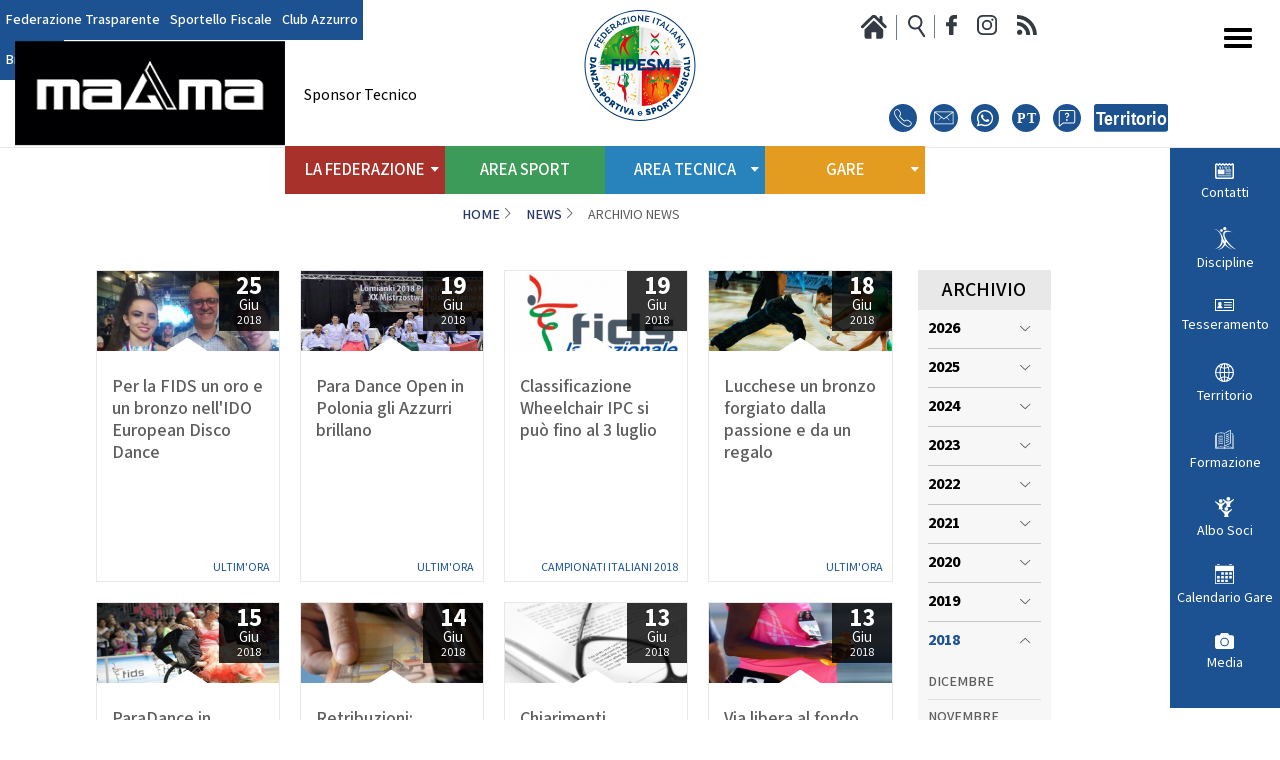

--- FILE ---
content_type: text/html; charset=utf-8
request_url: https://www.federdanza.it/news/archivio-news/2018/06
body_size: 14556
content:


<!DOCTYPE html>
<html>

<head>

    <base href="https://www.federdanza.it/news/archivio-news/2018/06" />
	<meta http-equiv="content-type" content="text/html; charset=utf-8" />
	<meta name="keywords" content="FIDeSM, CONI, Danza, Danza Sportiva, Campionati Italiani Danza, Campionati Assoluti Danza, Danze Standard, Danze Latino Americane, Danze Caraibiche, Danze Jazz, Danze Argentine, Danze Street, Danze Regionali, Danze Coreografiche, Danze Accademiche, Danze Stile Nazionale, Settore Paralimpico" />
	<meta name="og:title" content="Archivio News" />
	<meta name="og:description" content="Il sito ufficiale della FIDeSM - Federazione Italiana Danza Sportiva e Sport Musicali, con news, programmi, eventi, documenti, foto e video " />
	<meta name="description" content="Il sito ufficiale della FIDeSM - Federazione Italiana Danza Sportiva e Sport Musicali, con news, programmi, eventi, documenti, foto e video " />
	<meta name="generator" content="Joomla! - Open Source Content Management" />
	<title>Giugno 2018 - Monthly Archive</title>
	<link href="/templates/ifrit/favicon.ico" rel="shortcut icon" type="image/vnd.microsoft.icon" />
	<script type="application/json" class="joomla-script-options new">{"csrf.token":"89e3ed4f504e51eebde9bb55c2d40b10","system.paths":{"root":"","base":""}}</script>
	<script src="/media/jui/js/jquery.min.js?6cf46213148a1edc8013524b2e24215b" type="text/javascript"></script>
	<script src="/media/jui/js/jquery-migrate.min.js?6cf46213148a1edc8013524b2e24215b" type="text/javascript"></script>
	<script src="https://www.federdanza.it/components/com_monthlyarchive/assets/js/jq.no-conflict.js?v=4.4.6_20190314125245" type="text/javascript"></script>
	<script src="https://www.federdanza.it/components/com_monthlyarchive/assets/uikit/uikit.min.js?v=4.4.6_20190314125245" type="text/javascript"></script>
	<script src="https://www.federdanza.it/components/com_monthlyarchive/assets/uikit/uikit-icons.min.js?v=4.4.6_20190314125245" type="text/javascript"></script>
	<!--[if lt IE 9]><script src="/media/system/js/html5fallback.js?6cf46213148a1edc8013524b2e24215b" type="text/javascript"></script><![endif]-->
	<script src="/media/system/js/mootools-core.js?6cf46213148a1edc8013524b2e24215b" type="text/javascript"></script>
	<script src="/media/system/js/core.js?6cf46213148a1edc8013524b2e24215b" type="text/javascript"></script>
	<script src="/media/system/js/mootools-more.js?6cf46213148a1edc8013524b2e24215b" type="text/javascript"></script>
	<script src="/plugins/system/rokbox/assets/js/rokbox.js" type="text/javascript"></script>
	<script src="/plugins/system/akamaicdn/akamaicdn.js" type="text/javascript"></script>
	<script type="text/javascript">
jMA(document).ready(function($) {
    "use strict";

	// WCAG compatibility
	$("#filter_search").attr("title", "Search...");
	$("#filter_category").attr("title", "- Select Category -");
	$("#filter_date").attr("title", "- All Months &amp; Years -");
	$("#filter_orderby").attr("title", "- Ordering -");
	$("#filter_author").attr("title", "- Select Author -");

	// Search button validation
	$('button#search-button-home, button#search-button-page').on('click', function () {

		var filter_search 	= $('#filter_search').val();
		var filter_author 	= $('#filter_author').val();
		var filter_category = $('#filter_category').val();

		if (
			(filter_search === null || filter_search === "") && 
			(filter_author === null || filter_author === "") && 
			(filter_category === null || filter_category === "")
		   )
		{
			$("#filter_search, #filter_author, #filter_category").css("border", "1px solid red");
			w357uiUIkit.modal.alert("Please, choose at least one option or type something in the search form field.");
			return false;
		}
		else if (filter_search.length < 3)
		{
			$("#filter_search").css("border", "1px solid red");
			w357uiUIkit.modal.alert("Please, enter at least three characters.");
			return false;
		}
	});		

	// bind change event to select
	$('#filter_date, #filter_orderby, #filter_author, #filter_category').on('change', function () {

		var filter_date = $('#filter_date').val(); // get selected value
		var filter_orderby = $('#filter_orderby').val(); // get selected value
		var filter_category = $('#filter_category').val(); // get selected value
		var filter_author = $('#filter_author').val(); // get selected value
		var menu_item_id = $('#menu_item_id').val(); // get selected value

		var url = 'index.php?option=com_monthlyarchive';

		if (filter_date) 
		{
			var date_arr = filter_date.split("-");
			var year = date_arr[0];
			var month = date_arr[1];

			if (year)
			{
				url += '&year=' + year;
			}

			if (month)
			{
				url += '&month=' + month;
			}
		}
		else
		{
			url += '&year=all';
		}

		if (filter_orderby) 
		{
			url += '&orderby=' + filter_orderby;
		}

		if (filter_category) 
		{
			url += '&category=' + filter_category;
		}

		if (filter_author) 
		{
			url += '&author=' + filter_author;
		}

		if (menu_item_id) 
		{
			url += '&Itemid=' + menu_item_id;
		}

		url += '&task=archive.goToURL';

		$('#adminForm').attr('action', url);
		$('#adminForm').submit();
	});

	// CLEAR FILTERS
	$('button#clear-search-button-home, #back-to-monthly-archive').on('click', function () {
		$('#filter_search').val('');
		$('#filter_orderby').val('most_recent_first');
		$('#filter_author').val('');
		$('#filter_category').val('');
		$('#filter_date').val('all');
		$('#filter_year').val('');
		$('#filter_month').val('');
		$('#adminForm').attr('action', '/news/archivio-news');
		$('#adminForm').submit();
	});
	$('button#clear-search-button-page').on('click', function () {
		$('#filter_search').val('');
		$('#filter_orderby').val('most_recent_first');
		$('#filter_author').val('');
		$('#filter_category').val('');
		$('#filter_date').val('all');
		$('#filter_year').val('');
		$('#filter_month').val('');
		$('#adminForm').attr('action', '/news/archivio-news/all');
		$('#adminForm').submit();
	});
});if (typeof RokBoxSettings == 'undefined') RokBoxSettings = {pc: '100'};jMA(document).ready(function($) {
    "use strict";

	// bind change event to select
	$('#filter_date_module').on('change', function () {

		var filter_date_module = $('#filter_date_module').val(); // get selected value
		var menu_item_id = $('#menu_item_id_module').val(); // get selected value

		var url = 'index.php?option=com_monthlyarchive';

		if (filter_date_module) 
		{
			var date_arr = filter_date_module.split("-");
			var year = date_arr[0];
			var month = date_arr[1];

			if (year)
			{
				url += '&year=' + year;
			}

			if (month)
			{
				url += '&month=' + month;
			}
		}
		else
		{
			url += '&year=all';
		}

		if (menu_item_id) 
		{
			url += '&Itemid=' + menu_item_id;
		}

		url += '&task=archive.goToURL';

		$('#maModuleForm').attr('action', url);
		$('#maModuleForm').submit();
	});
});
	</script>

    <meta name="viewport" content="width=device-width, initial-scale=1.0" />
    <link rel="shortcut icon" type="image/x-icon" href="/templates/ifrit/favicon.ico" />
    <!-- iPhone standard bookmark icon (57x57px) home screen -->
    <link rel="apple-touch-icon" href="/templates/ifrit/icon.png" />
    <!-- iPhone Retina display icon (114x114px) home screen -->
    <link rel="apple-touch-icon" href="/templates/ifrit/icon@2x.png" sizes="114x114" />
    <!-- Google Fonts -->
            <link href='https://fonts.googleapis.com/css?family=Mada:300,400,500,700,900' rel='stylesheet' type='text/css'>
        <!-- template css -->
    <link rel="stylesheet" href="/templates/ifrit/stylesheets/app.css?v=1" type="text/css" />

    <!-- template js -->
    <!--[if lte IE 9]>
            <script type="text/javascript" src="/templates/ifrit/js/vendor/html5shiv.js"></script>
            <script type="text/javascript" src="/templates/ifrit/js/vendor/nwmatcher.js"></script>    
            <script type="text/javascript" src="/templates/ifrit/js/vendor/selectivizr.js"></script>
        <![endif]-->

            <script data-cookieconsent="ignore" type="text/javascript" src="/templates/ifrit/js/app.js"></script>
       


            <script type="text/javascript" src="/templates/ifrit/js/vendor/jquery-ui.js"></script>
    
    
            <script type="text/javascript" src="/templates/ifrit/svi/hashtable.js?n=1519800118"></script>
        <script type="text/javascript" src="/templates/ifrit/svi/jquery.mask.min.js?n=285258446"></script>
        <script type="text/javascript" src="/templates/ifrit/svi/svi.js"></script>
        <script type="text/javascript" src="/templates/ifrit/svi/tesseramento.js?n=1516441406"></script>
        <script type="text/javascript" src="/templates/ifrit/svi/gare.js?n=344769429"></script>
    
    
    

<!-- Matomo -->
<script>
  var _paq = window._paq = window._paq || [];
  /* tracker methods like "setCustomDimension" should be called before "trackPageView" */
  _paq.push(['trackPageView']);
  _paq.push(['enableLinkTracking']);
  (function() {
    var u="https://matomoweb.coninet.it/";
    _paq.push(['setTrackerUrl', u+'matomo.php']);
    _paq.push(['setSiteId', '108']);
    var d=document, g=d.createElement('script'), s=d.getElementsByTagName('script')[0];
    g.async=true; g.src=u+'matomo.js'; s.parentNode.insertBefore(g,s);
  })();
</script>
<!-- End Matomo Code -->
</head>


<body class=" it-it  news archivio-news 
         no-preload random_2">
    <div id="duQQKuc8B3UOP2YZWrITOEdfZg6vauY7-ZPfvrey6B7I"></div><script src="https://mktdplp102cdn.azureedge.net/public/latest/js/ws-tracking.js?v=1.84.2007"></script><div class="d365-mkt-config" style="display:none" data-website-id="uQQKuc8B3UOP2YZWrITOEdfZg6vauY7-ZPfvrey6B7I" data-hostname="692a0d3abccb490d8335ea72b451d0a2.svc.dynamics.com"></div>

    
    <!-- Site Wrapper -->
    <div id="site-wrapper">


        

        

        

                    <!-- Toolbar -->
                        <div id="toolbar-wrapper" data-bbq-position="fixed">
                <section id="toolbar" data-bbq-width="full">
                                                                                <div class="module-pulsantiera-tool">
            
                                            

<div class="custom-pulsantiera-tool"  >
	<p>		<div class="moduletable-panino-tool">
						
<div id="menu-533" class="hamburger" data-com="hamburger" data-hamburger="smartphone" data-hamburger-type="icon">
     
    
        
</div>		</div>
			<div class="moduletable-menu-tool">
						
<div data-com="mixedmenu" data-mixedmenu-smartphone="popupLeft" data-mixedmenu-tablet="standard" data-mixedmenu-desktop="standard" data-mixedmenu-id="menu-533" >

    <ul class="mixedmenu" data-mixedmenu="root"
            >
    <li class="item-1245"><a href="/federazione-trasparente" >Federazione Trasparente</a></li><li class="item-1246"><a href="/sportello-fiscale" >Sportello Fiscale</a></li><li class="item-1247"><a href="/club-azzurro-alias" >Club Azzurro</a></li><li class="item-1820"><a href="/area-sport/street-e-pop-dance/break-dance/la-disciplina-break" >Breaking</a></li>    </ul>

    </div>
		</div>
			<div class="moduletable-logo">
						

<div class="custom-logo"  >
	<a class="logo" href="/"><img src="/images/logo-new.svg" alt="logo fids" /></a>
<!--<a class="logo" href="/"><img src="/images/new_logo_fids.png" alt="logo fids" /></a>--></div>
		</div>
			<div class="moduletable-paninomobile">
						
<div id="menu-449" class="hamburger" data-com="hamburger" data-hamburger="smartphone" data-hamburger-type="icon-x">
     
    
            <span class="line1"></span>
        <span class="line2"></span>
        <span class="line3"></span>
        
</div>		</div>
			<div class="moduletable-social">
						

<div class="custom-social"  >
	<p><a class="home" href="/"></a> <a class="cerca" href="/cerca"></a> <a class="fb" href="https://www.facebook.com/fidsOfficial" target="_blank" rel="noopener"></a>
	<!--a class="tw" href="https://twitter.com/FidsOfficial" target="_blank" rel="noopener"></a--> <a class="ig" href="https://www.instagram.com/fids_official/" target="_blank" rel="noopener"></a>
	<!--a class="yt" href="https://www.youtube.com/channel/UCsgcwlbJrE9O3LwLq-XPmiQ?view_as=subscriber" target="_blank" rel="noopener"></a--> <a class="fd" href="/news?format=feed&amp;type=rss" target="_blank"></a></p>

<div class="box_contatti">
			<div class="moduletable-pulsanti-contatti">
						

<div class="custom-pulsanti-contatti"  >
	<div class="tel_ico"><a href="https://www.federdanza.it/la-federazione/contatti"><img src="/images/banners/assistenza/phone_ico.svg" alt="telefono" /></a></div>

<div class="email_ico"><a href="https://www.federdanza.it/la-federazione/contatti"><img src="/images/banners/assistenza/mail_ico.svg" alt="email" /></a></div>

<div class="whatsapp_ico"><a href="https://www.federdanza.it/la-federazione/contatti"><img src="/images/banners/assistenza/whatsapp_ico.svg" alt="whatsapp" /></a></div>

<div class="poste_ico"><a href="https://www.federdanza.it/la-federazione/contatti"><img src="/images/banners/assistenza/pt_ico.svg" alt="poste" /></a></div>

<div class="faq_ico"><a href="https://www.federdanza.it/la-federazione/contatti"><img src="/images/banners/assistenza/faq_ico.svg" alt="faq" /></a></div>

<div class="territorio_ico"><a href="https://www.federdanza.it/la-federazione/contatti"><img src="/images/banners/assistenza/territorio_ico.svg" alt="territorio" /></a></div></div>
		</div>
	
</div></div>
		</div>
			<div class="moduletable-paninomonitor">
						
<div id="menu-446" class="hamburger" data-com="hamburger" data-hamburger="desktop" data-hamburger-type="icon">
     
    
        
</div>		</div>
	</p></div>
            
                        
		</div>
	
                                                            <div class="module-banner-st">
            
                                                <h3> Sponsor Tecnico</h3>
                                <div class="bannergroup-banner-st">

	<div class="banneritem">
																																																																			<a
							href="/component/banners/click/10" target="_blank" rel="noopener noreferrer"
							title="Magma">
							<img
								src="https://www.federdanza.it/images/banners/2023/MAGMA_NEGATIVO.png"
								alt="Magma"
																							/>
						</a>
																<div class="clr"></div>
	</div>

</div>
            
                        
		</div>
	
                                                            </section>
            </div>
        

                    <!-- NO: -->
                            <!-- Header -->
                                <div id="header-wrapper">
                    <header id="header" data-bbq-width="full">
                                                                                            <div class="module-settori">
            
                                            
<div data-com="mixedmenu" data-mixedmenu-smartphone="lightboxAccordion" data-mixedmenu-tablet="dropDownClickAccordion" data-mixedmenu-desktop="dropDownClickAccordion" data-mixedmenu-id="menu-449" >

    <ul class="mixedmenu" data-mixedmenu="root"
            >
    <li class="item-1243"><a href="/" >Home</a></li><li class="item-1179 divider deeper parent"><span class="separator">
	La Federazione</span>
<ul class="nav-child unstyled small"><li class="item-1180 divider deeper parent"><span class="separator">
	Struttura</span>
<ul class="nav-child unstyled small"><li class="item-1181"><a href="/la-federazione/struttura/il-presidente" >Il Presidente</a></li><li class="item-1182"><a href="/la-federazione/struttura/consiglio-federale" >Consiglio Federale</a></li><li class="item-1748"><a href="/la-federazione/struttura/soci-onorari" >Soci Onorari</a></li><li class="item-1183"><a href="/la-federazione/struttura/revisori-dei-conti" >Revisori dei Conti</a></li><li class="item-1184"><a href="/la-federazione/struttura/commissione-federale-atleti" >Commissione Federale Atleti</a></li><li class="item-1579"><a href="/la-federazione/struttura/commissione-federale-tecnici" >Commissione Federale Tecnici</a></li><li class="item-1185"><a href="/la-federazione/struttura/segreteria-generale" >Segreteria Generale</a></li></ul></li><li class="item-1186"><a href="/la-federazione/corporate" >CORPORATE</a></li><li class="item-1187 divider deeper parent"><span class="separator">
	CARTE FEDERALI E REGOLAMENTI</span>
<ul class="nav-child unstyled small"><li class="item-1188"><a href="/la-federazione/carte-federali-e-regolamenti/documenti-federali" >Documenti Federali</a></li><li class="item-1189"><a href="/la-federazione/carte-federali-e-regolamenti/regolamento-dell-attivita-sportiva" >Regolamento dell'attività sportiva</a></li></ul></li><li class="item-1190 divider deeper parent"><span class="separator">
	TRASPARENZA</span>
<ul class="nav-child unstyled small"><li class="item-1191"><a href="/la-federazione/documenti-amm/albo-fornitori" >Albo Fornitori</a></li><li class="item-1192"><a href="/la-federazione/documenti-amm/bandi-di-gara" >Bandi di Gara</a></li><li class="item-1193"><a href="/la-federazione/documenti-amm/trasparenza-amministrativa" >Bilanci</a></li></ul></li><li class="item-1195 divider deeper parent"><span class="separator">
	Convenzioni</span>
<ul class="nav-child unstyled small"><li class="item-1196"><a href="/la-federazione/convenzioni/riproduzione-musicale-siae-scf" >Riproduzione musicale Siae-Scf</a></li><li class="item-1197"><a href="/la-federazione/convenzioni/finanziamenti-credito-sportivo" >Finanziamenti Credito Sportivo</a></li><li class="item-1198"><a href="/la-federazione/convenzioni/assicurazione" >Assicurazione</a></li><li class="item-1199"><a href="/la-federazione/convenzioni/visite-medico-sportive-fmsi" >Visite Medico Sportive FMSI</a></li><li class="item-1200"><a href="/la-federazione/convenzioni/enti-di-promozione" >Enti di Promozione</a></li></ul></li><li class="item-1202"><a href="/la-federazione/benemerenze" >Benemerenze</a></li><li class="item-1203"><a href="/la-federazione/dirigenti-sportivi" >Dirigenti Sportivi</a></li><li class="item-1204"><a href="/la-federazione/ufficio-stampa" >Ufficio Stampa</a></li><li class="item-1205 divider deeper parent"><span class="separator">
	Giustizia Sportiva</span>
<ul class="nav-child unstyled small"><li class="item-1206"><a href="/la-federazione/giustizia-sportiva/decisioni" >Decisioni</a></li><li class="item-1207"><a href="/la-federazione/giustizia-sportiva/regolamento-odg" >Regolamento</a></li><li class="item-1208"><a href="/la-federazione/giustizia-sportiva/componenti-e-recapiti" >Componenti e recapiti</a></li></ul></li><li class="item-1796 divider deeper parent"><span class="separator">
	Safeguarding</span>
<ul class="nav-child unstyled small"><li class="item-1797"><a href="/la-federazione/safeguarding/policy" >Policy</a></li></ul></li><li class="item-1209"><a href="/la-federazione/logo-e-patrocinio" >Logo e Patrocinio</a></li><li class="item-1665"><a href="/la-federazione/contatti" >Contatti</a></li><li class="item-1760 divider deeper parent"><span class="separator">
	Assemblea Nazionale</span>
<ul class="nav-child unstyled small"><li class="item-1746"><a href="/la-federazione/assemblea-nazionale/2021" >2021</a></li><li class="item-1756"><a href="/la-federazione/assemblea-nazionale/2022" >2022</a></li></ul></li></ul></li><li class="item-1210"><a href="/area-sport" >Area Sport</a></li><li class="item-1211 divider deeper parent"><span class="separator">
	Area Tecnica</span>
<ul class="nav-child unstyled small"><li class="item-1212"><a href="/area-tecnica/centro-studi-e-ricerche" >Centro studi e ricerche</a></li><li class="item-1213 divider deeper parent"><span class="separator">
	Scuola Federale</span>
<ul class="nav-child unstyled small"><li class="item-1214"><a href="/area-tecnica/sfdsf/la-scuola" >La Scuola</a></li><li class="item-1215"><a href="/images/Regolamento_scuola_federale.pdf" target="_blank" >Regolamento</a></li><li class="item-1583"><a href="/la-federazione/carte-federali-e-regolamenti/documenti-federali/regolamenti-tecnici/2373-piano-formativo-dei-tecnici-federale-1/file" target="_blank" >Piano Formativo dei Tecnici</a></li><li class="item-1216 divider deeper parent"><span class="separator">
	Struttura</span>
<ul class="nav-child unstyled small"><li class="item-1637"><a href="/area-tecnica/sfdsf/struttura/nazionale" >Nazionale</a></li><li class="item-1638"><a href="/area-tecnica/sfdsf/struttura/regionale" >Regionale</a></li></ul></li><li class="item-1218"><a href="/area-tecnica/sfdsf/news-scuola-federale" >News</a></li></ul></li><li class="item-1219 divider deeper parent"><span class="separator">
	Settore Tecnico Federale</span>
<ul class="nav-child unstyled small"><li class="item-1220"><a href="/area-tecnica/settore-tecnico-federale/il-settore" >Il Settore</a></li><li class="item-1221"><a href="/area-tecnica/settore-tecnico-federale/regolamento-settore-tecnico" target="_blank" >Regolamento</a></li><li class="item-1222 divider deeper parent"><span class="separator">
	Struttura</span>
<ul class="nav-child unstyled small"><li class="item-1635"><a href="/area-tecnica/settore-tecnico-federale/struttura-stf/nazionale" >Nazionale</a></li><li class="item-1636"><a href="/area-tecnica/settore-tecnico-federale/struttura-stf/regionale" >Regionale</a></li></ul></li><li class="item-1224"><a href="/area-tecnica/settore-tecnico-federale/news-settore-tecnico-federale" >News</a></li><li class="item-1790"><a href="/area-tecnica/settore-tecnico-federale/albo-tecnici" >Albo Tecnici</a></li></ul></li><li class="item-1225 divider deeper parent"><span class="separator">
	Settore Arbitrale</span>
<ul class="nav-child unstyled small"><li class="item-1226"><a href="/area-tecnica/settore-arbitrale/il-settore-arbitrale" >Il Settore</a></li><li class="item-1227"><a href="/area-tecnica/settore-arbitrale/regolamento-saf" >Regolamento</a></li><li class="item-1228"><a href="/area-tecnica/settore-arbitrale/struttura-sarbitrale" >Struttura</a></li><li class="item-1646"><a href="/area-tecnica/settore-arbitrale/moduli-e-manuali-settore-arbitrale" >Moduli e Manuali</a></li><li class="item-1230 divider deeper parent"><span class="separator">
	Albo Tecnici/Ufficiali di Gara</span>
<ul class="nav-child unstyled small"><li class="item-1231"><a href="/area-tecnica/settore-arbitrale/albo-tecnici-la-scuola/giudici-federali" >Giudici Federali</a></li><li class="item-1232"><a href="/area-tecnica/settore-arbitrale/albo-tecnici-la-scuola/il-direttore-di-gara" >Direttore di Gara</a></li><li class="item-1233"><a href="/area-tecnica/settore-arbitrale/albo-tecnici-la-scuola/staff-di-scrutinio" >Staff di scrutinio</a></li><li class="item-1234"><a href="/area-tecnica/settore-arbitrale/albo-tecnici-la-scuola/il-presentatore-di-gara" >Presentatore di Gara</a></li><li class="item-1235"><a href="/area-tecnica/settore-arbitrale/albo-tecnici-la-scuola/responsabile-musiche" >Responsabile Musiche</a></li><li class="item-1236"><a href="/area-tecnica/settore-arbitrale/albo-tecnici-la-scuola/ispettori-di-pista" >Ispettori di Pista</a></li></ul></li><li class="item-1237"><a href="/area-tecnica/settore-arbitrale/news-settore-arbitrale" >News</a></li><li class="item-1789"><a href="/area-tecnica/settore-arbitrale/albo-ufficiali-di-gara" >Albo Ufficiali di Gara</a></li></ul></li><li class="item-1581"><a href="/area-tecnica/salute-e-antidoping" >Salute e Antidoping</a></li><li class="item-1662"><a href="/area-tecnica/testi-tecnici" >Testi tecnici</a></li></ul></li><li class="item-1238 divider deeper parent"><span class="separator">
	Gare</span>
<ul class="nav-child unstyled small"><li class="item-1239"><a href="/gare/eventi" >Eventi</a></li><li class="item-1240"><a href="/gare/modulistica-richiesta-competizioni" >Modulistica richiesta competizioni</a></li><li class="item-1659"><a href="/gare/iscrizione-competizioni-internazionali" >Iscrizione competizioni internazionali</a></li><li class="item-1241"><a href="/gare/regolamenti-e-comunicazioni" >Regolamenti e comunicazioni</a></li><li class="item-1708"><a href="/gare/visti-sportivi" >Visti sportivi</a></li></ul></li>    </ul>

                        <div class="modules-container">
                <div class="menu-modules">
                            <div class="module-rightmenu">
            
                                            <ul class="nav ">
<li class="item-1249"><a class=" news" href="/la-federazione/contatti" >Contatti</a></li><li class="item-1600"><a class="discipline" href="/area-sport" >Discipline</a></li><li class="item-1250"><a class=" tesseramento" href="/tesseramento-alias" >Tesseramento</a></li><li class="item-1253"><a class=" territorio" href="/territorio/news-dal-territorio" >Territorio</a></li><li class="item-1601"><a class=" formazione" href="/news-formazione" >Formazione</a></li><li class="item-1251"><a class=" albo soci" href="/albo-soci-fids" >Albo Soci</a></li><li class="item-683"><a class=" calendario" href="/gare/eventi" >Calendario Gare</a></li><li class="item-1252"><a class=" media" href="/foto-e-video" >Media</a></li></ul>
            
                        
		</div>
	                </div>
            </div>
            </div>
            
                        
		</div>
	
                                                                        </header>
                </div>
            
                            <!-- Nav -->
                                <div id="nav-wrapper">
                    <nav id="nav" data-bbq-width="full">
                                                                                            <div class="module-rightmenu">
            
                                            <ul class="nav ">
<li class="item-1249"><a class=" news" href="/la-federazione/contatti" >Contatti</a></li><li class="item-1600"><a class="discipline" href="/area-sport" >Discipline</a></li><li class="item-1250"><a class=" tesseramento" href="/tesseramento-alias" >Tesseramento</a></li><li class="item-1253"><a class=" territorio" href="/territorio/news-dal-territorio" >Territorio</a></li><li class="item-1601"><a class=" formazione" href="/news-formazione" >Formazione</a></li><li class="item-1251"><a class=" albo soci" href="/albo-soci-fids" >Albo Soci</a></li><li class="item-683"><a class=" calendario" href="/gare/eventi" >Calendario Gare</a></li><li class="item-1252"><a class=" media" href="/foto-e-video" >Media</a></li></ul>
            
                        
		</div>
	
                                                                        </nav>
                </div>
                    
        <div id="site-content">

                            <!-- Breadcrumb -->
                                <div id="breadcrumb-wrapper">
                    <section id="breadcrumb" data-bbq-width="full">
                                                                                            <div class="module-breadcrumb">
            
                                            
<ul class="breadcrumb -breadcrumb">
<li><a href="/" class="pathway">Home</a><span class="divider">/</span></li><li><a href="/news" class="pathway">News</a></li><li><span class="divider">/</span><span>Archivio News</span></li></ul>
            
                        
		</div>
	
                                                                        </section>
                </div>
            


            


                            <!-- Top-a -->
                                <div id="top-a-wrapper">
                    <section id="top-a" data-bbq-width="full">
                                                                                            <div class="module-menulightbox">
            
                                            
<div data-com="mixedmenu" data-mixedmenu-smartphone="dropDownAccordion" data-mixedmenu-tablet="lightboxD" data-mixedmenu-desktop="lightboxD" data-mixedmenu-id="menu-446" >

    <ul class="mixedmenu" data-mixedmenu="root"
            >
    <li class="item-1280"><a href="/" >Home</a></li><li class="item-1281 divider deeper parent"><span class="separator">
	La Federazione</span>
<ul class="nav-child unstyled small"><li class="item-1282 divider deeper parent"><span class="separator">
	Struttura</span>
<ul class="nav-child unstyled small"><li class="item-1304"><a href="/la-federazione/struttura/il-presidente" >Il Presidente</a></li><li class="item-1305"><a href="/la-federazione/struttura/consiglio-federale" >Consiglio Federale</a></li><li class="item-1749"><a href="/la-federazione/struttura/soci-onorari" >Soci Onorari</a></li><li class="item-1306"><a href="/la-federazione/struttura/revisori-dei-conti" >Revisori dei Conti</a></li><li class="item-1307"><a href="/la-federazione/struttura/commissione-federale-atleti" >Commissione Federali Atleti</a></li><li class="item-1651"><a href="/la-federazione/struttura/commissione-federale-tecnici" >Commissione Federale Tecnici</a></li><li class="item-1308"><a href="/la-federazione/struttura/segreteria-generale" >Segreteria Generale</a></li></ul></li><li class="item-1283"><a href="/la-federazione/corporate" >Corporate</a></li><li class="item-1284 divider deeper parent"><span class="separator">
	CARTE FEDERALI E REGOLAMENTI</span>
<ul class="nav-child unstyled small"><li class="item-1309"><a href="/la-federazione/carte-federali-e-regolamenti/documenti-federali" >Documenti Federali</a></li><li class="item-1310"><a href="/la-federazione/carte-federali-e-regolamenti/regolamento-dell-attivita-sportiva" >Regolamento dell'attività sportiva</a></li></ul></li><li class="item-1285 divider deeper parent"><span class="separator">
	Trasparenza</span>
<ul class="nav-child unstyled small"><li class="item-1311"><a href="/la-federazione/documenti-amm/albo-fornitori" >Albo Fornitori</a></li><li class="item-1312"><a href="/la-federazione/documenti-amm/bandi-di-gara" >Bandi di Gara</a></li><li class="item-1313"><a href="/la-federazione/documenti-amm/trasparenza-amministrativa" >Bilanci</a></li></ul></li><li class="item-1286 divider deeper parent"><span class="separator">
	CONVENZIONI</span>
<ul class="nav-child unstyled small"><li class="item-1315"><a href="/la-federazione/convenzioni/riproduzione-musicale-siae-scf" >Riproduzione musicale Siae-Scf</a></li><li class="item-1316"><a href="/la-federazione/convenzioni/finanziamenti-credito-sportivo" >Finanziamenti Credito Sportivo</a></li><li class="item-1317"><a href="/la-federazione/convenzioni/assicurazione" >Assicurazione</a></li><li class="item-1318"><a href="/la-federazione/convenzioni/visite-medico-sportive-fmsi" >Visite Medico Sportive FMSI</a></li><li class="item-1319"><a href="/la-federazione/convenzioni/enti-di-promozione" >Enti di Promozione</a></li></ul></li><li class="item-1288"><a href="/la-federazione/benemerenze" >Benemerenze</a></li><li class="item-1289"><a href="/la-federazione/dirigenti-sportivi" >Dirigenti Sportivi</a></li><li class="item-1290"><a href="/la-federazione/ufficio-stampa" >Ufficio Stampa</a></li><li class="item-1291 divider deeper parent"><span class="separator">
	Giustizia Sportiva</span>
<ul class="nav-child unstyled small"><li class="item-1320"><a href="/la-federazione/giustizia-sportiva/decisioni" >Decisioni</a></li><li class="item-1321"><a href="/la-federazione/giustizia-sportiva/regolamento-odg" >Regolamento</a></li><li class="item-1322"><a href="/la-federazione/giustizia-sportiva/componenti-e-recapiti" >Componenti e recapiti</a></li></ul></li><li class="item-1799 divider deeper parent"><span class="separator">
	Safeguarding</span>
<ul class="nav-child unstyled small"><li class="item-1800"><a href="/la-federazione/safeguarding/policy" >Policy</a></li></ul></li><li class="item-1292"><a href="/la-federazione/logo-e-patrocinio" >Logo e Patrocinio</a></li><li class="item-1666"><a href="/la-federazione/contatti" >Contatti</a></li><li class="item-1761 divider deeper parent"><span class="separator">
	Assemblea Nazionale</span>
<ul class="nav-child unstyled small"><li class="item-1757"><a href="/la-federazione/assemblea-nazionale/2021" >2021</a></li><li class="item-1758"><a href="/la-federazione/assemblea-nazionale/2022" >2022</a></li></ul></li></ul></li><li class="item-1293 deeper parent"><a href="/area-sport" >Area Sport</a><ul class="nav-child unstyled small"><li class="item-1345 divider deeper parent"><span class="separator">
	Danze Internazionali</span>
<ul class="nav-child unstyled small"><li class="item-1346"><a href="/area-sport/danze-internazionali/standard/la-disciplina-standard" >Standard</a></li><li class="item-1347"><a href="/area-sport/danze-internazionali/latino-americane/la-disciplina-latino-americane" >Latino Americane</a></li><li class="item-1348"><a href="/area-sport/danze-internazionali/caraibiche/la-disciplina-caraibiche" >Caraibiche</a></li><li class="item-1349"><a href="/area-sport/danze-internazionali/jazz/la-disciplina-jazz" >Jazz</a></li><li class="item-1350"><a href="/area-sport/danze-internazionali/argentine/la-disciplina-argentine" >Argentine</a></li><li class="item-1351"><a href="/area-sport/danze-internazionali/hustle/la-disciplina-hustle" >Hustle</a></li><li class="item-1352"><a href="/area-sport/danze-internazionali/danze-afrolatine/la-disciplina-afrolatine" >Danze Afrolatine</a></li></ul></li><li class="item-1353 divider deeper parent"><span class="separator">
	Danze E.Po.Ca</span>
<ul class="nav-child unstyled small"><li class="item-1354"><a href="/area-sport/danze-e-po-ca/danze-orientali/la-disciplina-orientali" >Danze Orientali</a></li><li class="item-1355"><a href="/area-sport/danze-e-po-ca/flamenco/la-disciplina-flamenco" >Flamenco</a></li><li class="item-1356"><a href="/area-sport/danze-e-po-ca/tap-dance/la-disciplina-tapdance" >Tap Dance</a></li><li class="item-1357"><a href="/area-sport/danze-e-po-ca/country-western/la-disciplina-western" >Country Western</a></li></ul></li><li class="item-1358 divider deeper parent"><span class="separator">
	Danze Coreografiche</span>
<ul class="nav-child unstyled small"><li class="item-1359"><a href="/area-sport/danze-coreografiche/synchro-dance/la-disciplina-synchro" >Synchro Dance</a></li><li class="item-1360"><a href="/area-sport/danze-coreografiche/choreographic-dance/la-disciplina-choreographic" >Choreographic Dance</a></li><li class="item-1361"><a href="/area-sport/danze-coreografiche/show-freestyle/la-disciplina-showfreestyle" >Show Freestyle</a></li><li class="item-1362"><a href="/area-sport/danze-coreografiche/show/la-disciplina-show" >Show</a></li></ul></li><li class="item-1363 divider deeper parent"><span class="separator">
	Danze Nazionali</span>
<ul class="nav-child unstyled small"><li class="item-1364"><a href="/area-sport/danze-nazionali/liscio-unificato/la-disciplina-lisciouni" >Liscio Unificato</a></li><li class="item-1365"><a href="/area-sport/danze-nazionali/ballo-da-sala/la-disciplina-ballosala" >Ballo da Sala</a></li></ul></li><li class="item-1366 divider deeper parent"><span class="separator">
	Danze Regionali</span>
<ul class="nav-child unstyled small"><li class="item-1367"><a href="/area-sport/danze-regionali/liscio-tradizionale/la-disciplina-lisciotradizionale" >Liscio Tradizionale</a></li><li class="item-1368"><a href="/area-sport/danze-regionali/folk-romagnolo/la-disciplina-folkromagnolo" >Folk Romagnolo</a></li><li class="item-1369"><a href="/area-sport/danze-regionali/frusta-romagnola/la-disciplina-frustaromagnola" >Frusta Romagnola</a></li><li class="item-1370"><a href="/area-sport/danze-regionali/danze-filuzziane/la-disciplina-danzefiluzziane" >Danze Filuzziane</a></li></ul></li><li class="item-1371 divider deeper parent"><span class="separator">
	Danze Accademiche</span>
<ul class="nav-child unstyled small"><li class="item-1372"><a href="/area-sport/danze-accademiche/danza-classica/la-disciplina-danzaclassica" >Danza Classica</a></li><li class="item-1373"><a href="/area-sport/danze-accademiche/modern-contemporary/la-disciplina-modern-contemporary" >Modern Contemporary</a></li><li class="item-1374"><a href="/area-sport/danze-accademiche/jazz-dance/la-disciplina-jazzdance" >Jazz Dance</a></li><li class="item-1375"><a href="/area-sport/danze-accademiche/show-dance/la-disciplina-showdance" >Show Dance</a></li></ul></li><li class="item-1376 divider deeper parent"><span class="separator">
	Street e Pop Dance</span>
<ul class="nav-child unstyled small"><li class="item-1377"><a href="/area-sport/street-e-pop-dance/hip-hop/la-disciplina-hiphop" >Hip Hop</a></li><li class="item-1378"><a href="/area-sport/street-e-pop-dance/electric-boogie/la-disciplina-electricboogie" >Electric Boogie</a></li><li class="item-1379"><a href="/area-sport/street-e-pop-dance/break-dance/la-disciplina-break" >Break Dance</a></li><li class="item-1380"><a href="/area-sport/street-e-pop-dance/street-show/la-disciplina-streetshow" >Street Show</a></li><li class="item-1381"><a href="/area-sport/street-e-pop-dance/disco-dance/la-disciplina-disco" >Disco Dance</a></li></ul></li><li class="item-1382 divider deeper parent"><span class="separator">
	Settore Paralimpico</span>
<ul class="nav-child unstyled small"><li class="item-1572"><a href="/area-sport/settore-paralimpico/la-disciplina-settore-paralimpico" >La Disciplina</a></li></ul></li><li class="item-1765 divider deeper parent"><span class="separator">
	Settore Cheerleading e Cheerdance</span>
<ul class="nav-child unstyled small"><li class="item-1766"><a href="/area-sport/settore-cheerleading-e-cheerdance/la-disciplina" >La Disciplina</a></li></ul></li></ul></li><li class="item-1294 divider deeper parent"><span class="separator">
	Area Tecnica</span>
<ul class="nav-child unstyled small"><li class="item-1295"><a href="/area-tecnica/centro-studi-e-ricerche" >Centro studi e ricerche</a></li><li class="item-1296 divider deeper parent"><span class="separator">
	Scuola Federale</span>
<ul class="nav-child unstyled small"><li class="item-1323"><a href="/area-tecnica/sfdsf/la-scuola" >La Scuola</a></li><li class="item-1324"><a href="/images/Regolamento_scuola_federale.pdf" target="_blank" >Regolamento</a></li><li class="item-1643"><a href="/area-tecnica/sfdsf/struttura/nazionale" >Struttura Nazionale</a></li><li class="item-1644"><a href="/area-tecnica/sfdsf/struttura/regionale" >Struttura Regionale</a></li><li class="item-1584"><a href="/la-federazione/carte-federali-e-regolamenti/documenti-federali/regolamenti-tecnici/2373-piano-formativo-dei-tecnici-federale-1/file" target="_blank" >Piano Formativo dei Tecnici</a></li><li class="item-1327"><a href="/area-tecnica/sfdsf/news-scuola-federale" >News</a></li></ul></li><li class="item-1297 divider deeper parent"><span class="separator">
	Settore Tecnico Federale</span>
<ul class="nav-child unstyled small"><li class="item-1328"><a href="/area-tecnica/settore-tecnico-federale/il-settore" >Il Settore</a></li><li class="item-1329"><a href="/area-tecnica-alias-panino/settore-tecnico-federale/regolamento" target="_blank" >Regolamento</a></li><li class="item-1641"><a href="/area-tecnica/settore-tecnico-federale/struttura-stf/regionale" >Struttura Regionale</a></li><li class="item-1640"><a href="/area-tecnica/settore-tecnico-federale/struttura-stf/nazionale" >Struttura Nazionale</a></li><li class="item-1332"><a href="/area-tecnica/settore-tecnico-federale/news-settore-tecnico-federale" >News</a></li><li class="item-1791"><a href="/area-tecnica/settore-tecnico-federale/albo-tecnici" >Albo Tecnici</a></li></ul></li><li class="item-1298 divider deeper parent"><span class="separator">
	Settore Arbitrale</span>
<ul class="nav-child unstyled small"><li class="item-1333"><a href="/area-tecnica/settore-arbitrale/il-settore-arbitrale" >Il Settore</a></li><li class="item-1334"><a href="/area-tecnica/settore-arbitrale/regolamento-saf" >Regolamento</a></li><li class="item-1335"><a href="/area-tecnica/settore-arbitrale/struttura-sarbitrale" >Struttura</a></li><li class="item-1647"><a href="/area-tecnica/settore-arbitrale/moduli-e-manuali-settore-arbitrale" >Moduli e Manuali</a></li><li class="item-1337 divider parent"><span class="separator">
	Albo Tecnici/Ufficiali di Gara</span>
</li><li class="item-1344"><a href="/area-tecnica/settore-arbitrale/news-settore-arbitrale" >News</a></li><li class="item-1792"><a href="/area-tecnica/settore-arbitrale/albo-ufficiali-di-gara" >Albo Ufficiali di Gara</a></li></ul></li><li class="item-1582"><a href="/area-tecnica/salute-e-antidoping" >Salute e Antidoping</a></li><li class="item-1663"><a href="/area-tecnica/testi-tecnici" >Testi tecnici</a></li></ul></li><li class="item-1299 divider deeper parent"><span class="separator">
	Gare</span>
<ul class="nav-child unstyled small"><li class="item-1300"><a href="/gare/eventi" >Eventi</a></li><li class="item-1301"><a href="/gare/modulistica-richiesta-competizioni" >Modulistica richiesta competizioni</a></li><li class="item-1660"><a href="/gare/iscrizione-competizioni-internazionali" >Iscrizione competizioni internazionali</a></li><li class="item-1302"><a href="/gare/regolamenti-e-comunicazioni" >Regolamenti e comunicazioni</a></li><li class="item-1707"><a href="/gare/visti-sportivi" >Visti sportivi</a></li></ul></li>    </ul>

                        <div class="modules-container">
                <div class="menu-modules">
                            <div class="module-rightmenu">
            
                                            <ul class="nav ">
<li class="item-1249"><a class=" news" href="/la-federazione/contatti" >Contatti</a></li><li class="item-1600"><a class="discipline" href="/area-sport" >Discipline</a></li><li class="item-1250"><a class=" tesseramento" href="/tesseramento-alias" >Tesseramento</a></li><li class="item-1253"><a class=" territorio" href="/territorio/news-dal-territorio" >Territorio</a></li><li class="item-1601"><a class=" formazione" href="/news-formazione" >Formazione</a></li><li class="item-1251"><a class=" albo soci" href="/albo-soci-fids" >Albo Soci</a></li><li class="item-683"><a class=" calendario" href="/gare/eventi" >Calendario Gare</a></li><li class="item-1252"><a class=" media" href="/foto-e-video" >Media</a></li></ul>
            
                        
		</div>
	                </div>
            </div>
            </div>
            
                        
		</div>
	
                                                                        </section>
                </div>
            

            

            


            

            


            



            


            


            


            <div id="message-wrapper">
                <!-- Message -->
                <section id="message" data-bbq-width="wrapped">
                    <div id="system-message-container">
	</div>

                </section>
            </div>



            <!-- ...MAIN... -->
                            <!-- Content + Right -->
                <div id="content-wrapper">
                    <div id="content" data-bbq-width="wrapped">
                        <!-- Main -->
                        <main>
                            <!-- Main-top-a -->
                                                        <!-- Main-top-b -->
                                                        <!-- Main-top-c -->
                                                        <!-- Component -->
                                                            <section id="component">
                                    

<div class="w357ui-scope-container">
	<div id="ma-container" class="w357ui-container w357ui-padding-remove w357ui-margin-remove">

					
			
				
				
				
				<h2 class="w357ui-h3 w357ui-margin-top w357ui-margin-bottom ma-page-heading-date">Giugno 2018</h3>

			
			
			<form action="/news/archivio-news/2018/06" method="post" name="adminForm" id="adminForm" class="w357ui-form-stacked ma-form ma-form-list-of-articles">
			
				<fieldset class="w357ui-fieldset ma-fieldset">

					
					
					
											
						<div class="blog">
							
														
																
								
																
								<div class="notizia" data-com="equalizer" data-equalizer-id="card_news" data-equalizer-start="m2" data-equalizer-end="none">
                                    <div class="notizia_container">
                                        
																		
										                                                                                                                        <div class="item-image">

																									
																													<a title="Per la FIDS un oro e un bronzo nell'IDO European Disco Dance" href="/news/53-ultim-ora/1243-per-la-fids-un-oro-e-un-bronzo-nell-ido-european-disco-dance" >
														
																																						<img 
												 src="/images/media/k2/items/cache/e2514efc12d4fe082fdc20ab2f336dc3_L.jpg" 
													title="Per la FIDS un oro e un bronzo nell'IDO European Disco Dance" 
													alt="Per la FIDS un oro e un bronzo nell'IDO European Disco Dance" 
													 
													 
													>
																									</a>
																								
											</div>
                                                                                										
									
																		<div class="article-info">

                                        											
																							                                                    													<div class="data" data-tooltip="Written on: 25 Giugno 2018">
                                                        <time class="day" datetime="2018-06-25T11:15:40+00:00">
                                                            25                                                        </time>
                                                        <time class="month" datetime="2018-06-25T11:15:40+00:00">
                                                            Giu                                                        </time>
                                                        <time class="year" datetime="2018-06-25T11:15:40+00:00">
                                                            2018                                                        </time>
                                                    </div>

																							
																							<dd class="category-name Ultim'ora" data-tooltip="Published in Ultim'ora Category."><a href="/ultim'ora/news-ultim'ora">Ultim'ora</a></dd>
											
											
											
											
											
											
																				
										<div>
											
											<!-- TITLE -->
											<div class="page-header" data-com="equalizer" data-equalizer-id="titolo_blog" data-equalizer-start="768px" data-equalizer-end="none">
                                                <h2>
                                                                                                            
                                                                                                                            <a class="ma-title-link" href="/news/53-ultim-ora/1243-per-la-fids-un-oro-e-un-bronzo-nell-ido-european-disco-dance" >
                                                            
                                                                                                                                                                    Per la FIDS un oro e un bronzo nell'IDO European Disco Dance                                                                                                            </a>
                                                                                                    </h2>
											</div>
											
											
										</div>
										
									</div>
								
                                                </div>
                                        </div>


								
														
																
								
																
								<div class="notizia" data-com="equalizer" data-equalizer-id="card_news" data-equalizer-start="m2" data-equalizer-end="none">
                                    <div class="notizia_container">
                                        
																		
										                                                                                                                        <div class="item-image">

																									
																													<a title="Para Dance Open in Polonia gli Azzurri brillano" href="/news/53-ultim-ora/1242-para-dance-open-in-polonia-gli-azzurri-brillano" >
														
																																						<img 
												 src="/images/media/k2/items/cache/fe8bfc1b99c9ede76699e9aaec65452f_L.jpg" 
													title="Para Dance Open in Polonia gli Azzurri brillano" 
													alt="Para Dance Open in Polonia gli Azzurri brillano" 
													 
													 
													>
																									</a>
																								
											</div>
                                                                                										
									
																		<div class="article-info">

                                        											
																							                                                    													<div class="data" data-tooltip="Written on: 19 Giugno 2018">
                                                        <time class="day" datetime="2018-06-19T09:40:58+00:00">
                                                            19                                                        </time>
                                                        <time class="month" datetime="2018-06-19T09:40:58+00:00">
                                                            Giu                                                        </time>
                                                        <time class="year" datetime="2018-06-19T09:40:58+00:00">
                                                            2018                                                        </time>
                                                    </div>

																							
																							<dd class="category-name Ultim'ora" data-tooltip="Published in Ultim'ora Category."><a href="/ultim'ora/news-ultim'ora">Ultim'ora</a></dd>
											
											
											
											
											
											
																				
										<div>
											
											<!-- TITLE -->
											<div class="page-header" data-com="equalizer" data-equalizer-id="titolo_blog" data-equalizer-start="768px" data-equalizer-end="none">
                                                <h2>
                                                                                                            
                                                                                                                            <a class="ma-title-link" href="/news/53-ultim-ora/1242-para-dance-open-in-polonia-gli-azzurri-brillano" >
                                                            
                                                                                                                                                                    Para Dance Open in Polonia gli Azzurri brillano                                                                                                            </a>
                                                                                                    </h2>
											</div>
											
											
										</div>
										
									</div>
								
                                                </div>
                                        </div>


								
														
																
								
																
								<div class="notizia" data-com="equalizer" data-equalizer-id="card_news" data-equalizer-start="m2" data-equalizer-end="none">
                                    <div class="notizia_container">
                                        
																		
										                                                                                                                        <div class="item-image">

																									
																													<a title="Classificazione Wheelchair IPC si può fino al 3 luglio" href="/news/78-campionati-italiani-2018/1241-classificazione-wheelchair-ipc-si-puo-fino-al-3-luglio" >
														
																																						<img 
												 src="/images/media/k2/items/cache/14539468928e429f2da74154ccea470c_L.jpg" 
													title="Classificazione Wheelchair IPC si può fino al 3 luglio" 
													alt="Classificazione Wheelchair IPC si può fino al 3 luglio" 
													 
													 
													>
																									</a>
																								
											</div>
                                                                                										
									
																		<div class="article-info">

                                        											
																							                                                    													<div class="data" data-tooltip="Written on: 19 Giugno 2018">
                                                        <time class="day" datetime="2018-06-19T09:39:03+00:00">
                                                            19                                                        </time>
                                                        <time class="month" datetime="2018-06-19T09:39:03+00:00">
                                                            Giu                                                        </time>
                                                        <time class="year" datetime="2018-06-19T09:39:03+00:00">
                                                            2018                                                        </time>
                                                    </div>

																							
																							<dd class="category-name Campionati Italiani 2018" data-tooltip="Published in Campionati Italiani 2018 Category."><a href="/campionati italiani 2018/news-campionati italiani 2018">Campionati Italiani 2018</a></dd>
											
											
											
											
											
											
																				
										<div>
											
											<!-- TITLE -->
											<div class="page-header" data-com="equalizer" data-equalizer-id="titolo_blog" data-equalizer-start="768px" data-equalizer-end="none">
                                                <h2>
                                                                                                            
                                                                                                                            <a class="ma-title-link" href="/news/78-campionati-italiani-2018/1241-classificazione-wheelchair-ipc-si-puo-fino-al-3-luglio" >
                                                            
                                                                                                                                                                    Classificazione Wheelchair IPC si può fino al 3 luglio                                                                                                            </a>
                                                                                                    </h2>
											</div>
											
											
										</div>
										
									</div>
								
                                                </div>
                                        </div>


								
														
																
								
																
								<div class="notizia" data-com="equalizer" data-equalizer-id="card_news" data-equalizer-start="m2" data-equalizer-end="none">
                                    <div class="notizia_container">
                                        
																		
										                                                                                                                        <div class="item-image">

																									
																													<a title="Lucchese un bronzo forgiato dalla passione e da un regalo" href="/news/53-ultim-ora/1240-lucchese-un-bronzo-forgiato-dalla-passione-e-da-un-regalo" >
														
																																						<img 
												 src="/images/media/k2/items/cache/6cd7000b5fdc149d15c15e2b49b0ac68_L.jpg" 
													title="Lucchese un bronzo forgiato dalla passione e da un regalo" 
													alt="Lucchese un bronzo forgiato dalla passione e da un regalo" 
													 
													 
													>
																									</a>
																								
											</div>
                                                                                										
									
																		<div class="article-info">

                                        											
																							                                                    													<div class="data" data-tooltip="Written on: 18 Giugno 2018">
                                                        <time class="day" datetime="2018-06-18T07:49:05+00:00">
                                                            18                                                        </time>
                                                        <time class="month" datetime="2018-06-18T07:49:05+00:00">
                                                            Giu                                                        </time>
                                                        <time class="year" datetime="2018-06-18T07:49:05+00:00">
                                                            2018                                                        </time>
                                                    </div>

																							
																							<dd class="category-name Ultim'ora" data-tooltip="Published in Ultim'ora Category."><a href="/ultim'ora/news-ultim'ora">Ultim'ora</a></dd>
											
											
											
											
											
											
																				
										<div>
											
											<!-- TITLE -->
											<div class="page-header" data-com="equalizer" data-equalizer-id="titolo_blog" data-equalizer-start="768px" data-equalizer-end="none">
                                                <h2>
                                                                                                            
                                                                                                                            <a class="ma-title-link" href="/news/53-ultim-ora/1240-lucchese-un-bronzo-forgiato-dalla-passione-e-da-un-regalo" >
                                                            
                                                                                                                                                                    Lucchese un bronzo forgiato dalla passione e da un regalo                                                                                                            </a>
                                                                                                    </h2>
											</div>
											
											
										</div>
										
									</div>
								
                                                </div>
                                        </div>


								
														
																
								
																
								<div class="notizia" data-com="equalizer" data-equalizer-id="card_news" data-equalizer-start="m2" data-equalizer-end="none">
                                    <div class="notizia_container">
                                        
																		
										                                                                                                                        <div class="item-image">

																									
																													<a title="ParaDance in Polonia, gli Azzurri in pista" href="/news/56-settore-paralimpico/1239-paradance-in-polonia-gli-azzurri-in-pista" >
														
																																						<img 
												 src="/images/media/k2/items/cache/24795b9d45550d61cc9f6bee7a09a629_L.jpg" 
													title="ParaDance in Polonia, gli Azzurri in pista" 
													alt="ParaDance in Polonia, gli Azzurri in pista" 
													 
													 
													>
																									</a>
																								
											</div>
                                                                                										
									
																		<div class="article-info">

                                        											
																							                                                    													<div class="data" data-tooltip="Written on: 15 Giugno 2018">
                                                        <time class="day" datetime="2018-06-15T09:41:53+00:00">
                                                            15                                                        </time>
                                                        <time class="month" datetime="2018-06-15T09:41:53+00:00">
                                                            Giu                                                        </time>
                                                        <time class="year" datetime="2018-06-15T09:41:53+00:00">
                                                            2018                                                        </time>
                                                    </div>

																							
																							<dd class="category-name Settore paralimpico" data-tooltip="Published in Settore paralimpico Category."><a href="/settore paralimpico/news-settore paralimpico">Settore paralimpico</a></dd>
											
											
											
											
											
											
																				
										<div>
											
											<!-- TITLE -->
											<div class="page-header" data-com="equalizer" data-equalizer-id="titolo_blog" data-equalizer-start="768px" data-equalizer-end="none">
                                                <h2>
                                                                                                            
                                                                                                                            <a class="ma-title-link" href="/news/56-settore-paralimpico/1239-paradance-in-polonia-gli-azzurri-in-pista" >
                                                            
                                                                                                                                                                    ParaDance in Polonia, gli Azzurri in pista                                                                                                            </a>
                                                                                                    </h2>
											</div>
											
											
										</div>
										
									</div>
								
                                                </div>
                                        </div>


								
														
																
								
																
								<div class="notizia" data-com="equalizer" data-equalizer-id="card_news" data-equalizer-start="m2" data-equalizer-end="none">
                                    <div class="notizia_container">
                                        
																		
										                                                                                                                        <div class="item-image">

																									
																													<a title="Retribuzioni: divieto di pagamento in contanti dal 1° luglio 2018" href="/sportello-fiscale/news-sportello-fiscale/1238-retribuzioni-divieto-di-pagamento-in-contanti-dal-1-luglio-2018" >
														
																																						<img 
												 src="/images/media/k2/items/cache/6d1e5c49b492af74c789e86df6f68797_L.jpg" 
													title="Retribuzioni: divieto di pagamento in contanti dal 1° luglio 2018" 
													alt="Retribuzioni: divieto di pagamento in contanti dal 1° luglio 2018" 
													 
													 
													>
																									</a>
																								
											</div>
                                                                                										
									
																		<div class="article-info">

                                        											
																							                                                    													<div class="data" data-tooltip="Written on: 14 Giugno 2018">
                                                        <time class="day" datetime="2018-06-14T13:25:48+00:00">
                                                            14                                                        </time>
                                                        <time class="month" datetime="2018-06-14T13:25:48+00:00">
                                                            Giu                                                        </time>
                                                        <time class="year" datetime="2018-06-14T13:25:48+00:00">
                                                            2018                                                        </time>
                                                    </div>

																							
																							<dd class="category-name Sportello Fiscale" data-tooltip="Published in Sportello Fiscale Category."><a href="/sportello fiscale/news-sportello fiscale">Sportello Fiscale</a></dd>
											
											
											
											
											
											
																				
										<div>
											
											<!-- TITLE -->
											<div class="page-header" data-com="equalizer" data-equalizer-id="titolo_blog" data-equalizer-start="768px" data-equalizer-end="none">
                                                <h2>
                                                                                                            
                                                                                                                            <a class="ma-title-link" href="/sportello-fiscale/news-sportello-fiscale/1238-retribuzioni-divieto-di-pagamento-in-contanti-dal-1-luglio-2018" >
                                                            
                                                                                                                                                                    Retribuzioni: divieto di pagamento in contanti dal 1° luglio 2018                                                                                                            </a>
                                                                                                    </h2>
											</div>
											
											
										</div>
										
									</div>
								
                                                </div>
                                        </div>


								
														
																
								
																
								<div class="notizia" data-com="equalizer" data-equalizer-id="card_news" data-equalizer-start="m2" data-equalizer-end="none">
                                    <div class="notizia_container">
                                        
																		
										                                                                                                                        <div class="item-image">

																									
																													<a title="Chiarimenti regolamentari per il Campionato Italiano 2018" href="/news/78-campionati-italiani-2018/1237-chiarimenti-regolamentari-per-il-campionato-italiano-2018" >
														
																																						<img 
												 src="/images/media/k2/items/cache/2d6c15d654bd7f03d72e8900a9ebd07f_L.jpg" 
													title="Chiarimenti regolamentari per il Campionato Italiano 2018" 
													alt="Chiarimenti regolamentari per il Campionato Italiano 2018" 
													 
													 
													>
																									</a>
																								
											</div>
                                                                                										
									
																		<div class="article-info">

                                        											
																							                                                    													<div class="data" data-tooltip="Written on: 13 Giugno 2018">
                                                        <time class="day" datetime="2018-06-13T15:01:04+00:00">
                                                            13                                                        </time>
                                                        <time class="month" datetime="2018-06-13T15:01:04+00:00">
                                                            Giu                                                        </time>
                                                        <time class="year" datetime="2018-06-13T15:01:04+00:00">
                                                            2018                                                        </time>
                                                    </div>

																							
																							<dd class="category-name Campionati Italiani 2018" data-tooltip="Published in Campionati Italiani 2018 Category."><a href="/campionati italiani 2018/news-campionati italiani 2018">Campionati Italiani 2018</a></dd>
											
											
											
											
											
											
																				
										<div>
											
											<!-- TITLE -->
											<div class="page-header" data-com="equalizer" data-equalizer-id="titolo_blog" data-equalizer-start="768px" data-equalizer-end="none">
                                                <h2>
                                                                                                            
                                                                                                                            <a class="ma-title-link" href="/news/78-campionati-italiani-2018/1237-chiarimenti-regolamentari-per-il-campionato-italiano-2018" >
                                                            
                                                                                                                                                                    Chiarimenti regolamentari per il Campionato Italiano 2018                                                                                                            </a>
                                                                                                    </h2>
											</div>
											
											
										</div>
										
									</div>
								
                                                </div>
                                        </div>


								
														
																
								
																
								<div class="notizia" data-com="equalizer" data-equalizer-id="card_news" data-equalizer-start="m2" data-equalizer-end="none">
                                    <div class="notizia_container">
                                        
																		
										                                                                                                                        <div class="item-image">

																									
																													<a title="Via libera al fondo triennale per il sostegno alla maternità" href="/news/53-ultim-ora/1236-via-libera-al-fondo-triennale-per-il-sostegno-alla-maternita" >
														
																																						<img 
												 src="/images/media/k2/items/cache/b190b9bcae39ee6b68c160e3e6f45456_L.jpg" 
													title="Via libera al fondo triennale per il sostegno alla maternità" 
													alt="Via libera al fondo triennale per il sostegno alla maternità" 
													 
													 
													>
																									</a>
																								
											</div>
                                                                                										
									
																		<div class="article-info">

                                        											
																							                                                    													<div class="data" data-tooltip="Written on: 13 Giugno 2018">
                                                        <time class="day" datetime="2018-06-13T12:42:52+00:00">
                                                            13                                                        </time>
                                                        <time class="month" datetime="2018-06-13T12:42:52+00:00">
                                                            Giu                                                        </time>
                                                        <time class="year" datetime="2018-06-13T12:42:52+00:00">
                                                            2018                                                        </time>
                                                    </div>

																							
																							<dd class="category-name Ultim'ora" data-tooltip="Published in Ultim'ora Category."><a href="/ultim'ora/news-ultim'ora">Ultim'ora</a></dd>
											
											
											
											
											
											
																				
										<div>
											
											<!-- TITLE -->
											<div class="page-header" data-com="equalizer" data-equalizer-id="titolo_blog" data-equalizer-start="768px" data-equalizer-end="none">
                                                <h2>
                                                                                                            
                                                                                                                            <a class="ma-title-link" href="/news/53-ultim-ora/1236-via-libera-al-fondo-triennale-per-il-sostegno-alla-maternita" >
                                                            
                                                                                                                                                                    Via libera al fondo triennale per il sostegno alla maternità                                                                                                            </a>
                                                                                                    </h2>
											</div>
											
											
										</div>
										
									</div>
								
                                                </div>
                                        </div>


								
														
																
								
																
								<div class="notizia" data-com="equalizer" data-equalizer-id="card_news" data-equalizer-start="m2" data-equalizer-end="none">
                                    <div class="notizia_container">
                                        
																		
										                                                                                                                        <div class="item-image">

																									
																													<a title="Club Azzurro 2018 ecco la squadra e il nuovo Regolamento" href="/news/63-area-sport/1235-club-azzurro-2018-ecco-la-squadra-e-il-nuovo-regolamento" >
														
																																						<img 
												 src="/images/media/k2/items/cache/6e6b736f77dd07b0a373e582bb4b1e3c_L.jpg" 
													title="Club Azzurro 2018 ecco la squadra e il nuovo Regolamento" 
													alt="Club Azzurro 2018 ecco la squadra e il nuovo Regolamento" 
													 
													 
													>
																									</a>
																								
											</div>
                                                                                										
									
																		<div class="article-info">

                                        											
																							                                                    													<div class="data" data-tooltip="Written on: 12 Giugno 2018">
                                                        <time class="day" datetime="2018-06-12T17:31:25+00:00">
                                                            12                                                        </time>
                                                        <time class="month" datetime="2018-06-12T17:31:25+00:00">
                                                            Giu                                                        </time>
                                                        <time class="year" datetime="2018-06-12T17:31:25+00:00">
                                                            2018                                                        </time>
                                                    </div>

																							
																							<dd class="category-name Area Sport" data-tooltip="Published in Area Sport Category."><a href="/area sport/news-area sport">Area Sport</a></dd>
											
											
											
											
											
											
																				
										<div>
											
											<!-- TITLE -->
											<div class="page-header" data-com="equalizer" data-equalizer-id="titolo_blog" data-equalizer-start="768px" data-equalizer-end="none">
                                                <h2>
                                                                                                            
                                                                                                                            <a class="ma-title-link" href="/news/63-area-sport/1235-club-azzurro-2018-ecco-la-squadra-e-il-nuovo-regolamento" >
                                                            
                                                                                                                                                                    Club Azzurro 2018 ecco la squadra e il nuovo Regolamento                                                                                                            </a>
                                                                                                    </h2>
											</div>
											
											
										</div>
										
									</div>
								
                                                </div>
                                        </div>


								
														
																
								
																
								<div class="notizia" data-com="equalizer" data-equalizer-id="card_news" data-equalizer-start="m2" data-equalizer-end="none">
                                    <div class="notizia_container">
                                        
																		
										                                                                                                                        <div class="item-image">

																									
																													<a title="ASA e Settore Paralimpico si incontrano a Rimini il 6 luglio" href="/news/78-campionati-italiani-2018/1234-asa-e-settore-paralimpico-si-incontrano-a-rimini-il-6-luglio" >
														
																																						<img 
												 src="/images/media/k2/items/cache/d3787968271aadf66b69e2f7e02571e2_L.jpg" 
													title="ASA e Settore Paralimpico si incontrano a Rimini il 6 luglio" 
													alt="ASA e Settore Paralimpico si incontrano a Rimini il 6 luglio" 
													 
													 
													>
																									</a>
																								
											</div>
                                                                                										
									
																		<div class="article-info">

                                        											
																							                                                    													<div class="data" data-tooltip="Written on: 12 Giugno 2018">
                                                        <time class="day" datetime="2018-06-12T13:11:09+00:00">
                                                            12                                                        </time>
                                                        <time class="month" datetime="2018-06-12T13:11:09+00:00">
                                                            Giu                                                        </time>
                                                        <time class="year" datetime="2018-06-12T13:11:09+00:00">
                                                            2018                                                        </time>
                                                    </div>

																							
																							<dd class="category-name Campionati Italiani 2018" data-tooltip="Published in Campionati Italiani 2018 Category."><a href="/campionati italiani 2018/news-campionati italiani 2018">Campionati Italiani 2018</a></dd>
											
											
											
											
											
											
																				
										<div>
											
											<!-- TITLE -->
											<div class="page-header" data-com="equalizer" data-equalizer-id="titolo_blog" data-equalizer-start="768px" data-equalizer-end="none">
                                                <h2>
                                                                                                            
                                                                                                                            <a class="ma-title-link" href="/news/78-campionati-italiani-2018/1234-asa-e-settore-paralimpico-si-incontrano-a-rimini-il-6-luglio" >
                                                            
                                                                                                                                                                    ASA e Settore Paralimpico si incontrano a Rimini il 6 luglio                                                                                                            </a>
                                                                                                    </h2>
											</div>
											
											
										</div>
										
									</div>
								
                                                </div>
                                        </div>


								
														
																
								
																
								<div class="notizia" data-com="equalizer" data-equalizer-id="card_news" data-equalizer-start="m2" data-equalizer-end="none">
                                    <div class="notizia_container">
                                        
																		
										                                                                                                                        <div class="item-image">

																									
																													<a title="Il maestro Jerry Abrate “ambasciatore” della FIDS" href="/news/53-ultim-ora/1233-il-maestro-jerry-abrate-ambasciatore-della-fids" >
														
																																						<img 
												 src="/images/media/k2/items/cache/8b73a42f665d6a2641fcaae19abdf883_L.jpg" 
													title="Il maestro Jerry Abrate “ambasciatore” della FIDS" 
													alt="Il maestro Jerry Abrate “ambasciatore” della FIDS" 
													 
													 
													>
																									</a>
																								
											</div>
                                                                                										
									
																		<div class="article-info">

                                        											
																							                                                    													<div class="data" data-tooltip="Written on: 11 Giugno 2018">
                                                        <time class="day" datetime="2018-06-11T09:54:33+00:00">
                                                            11                                                        </time>
                                                        <time class="month" datetime="2018-06-11T09:54:33+00:00">
                                                            Giu                                                        </time>
                                                        <time class="year" datetime="2018-06-11T09:54:33+00:00">
                                                            2018                                                        </time>
                                                    </div>

																							
																							<dd class="category-name Ultim'ora" data-tooltip="Published in Ultim'ora Category."><a href="/ultim'ora/news-ultim'ora">Ultim'ora</a></dd>
											
											
											
											
											
											
																				
										<div>
											
											<!-- TITLE -->
											<div class="page-header" data-com="equalizer" data-equalizer-id="titolo_blog" data-equalizer-start="768px" data-equalizer-end="none">
                                                <h2>
                                                                                                            
                                                                                                                            <a class="ma-title-link" href="/news/53-ultim-ora/1233-il-maestro-jerry-abrate-ambasciatore-della-fids" >
                                                            
                                                                                                                                                                    Il maestro Jerry Abrate “ambasciatore” della FIDS                                                                                                            </a>
                                                                                                    </h2>
											</div>
											
											
										</div>
										
									</div>
								
                                                </div>
                                        </div>


								
														
																
								
																
								<div class="notizia" data-com="equalizer" data-equalizer-id="card_news" data-equalizer-start="m2" data-equalizer-end="none">
                                    <div class="notizia_container">
                                        
																		
										                                                                                                                        <div class="item-image">

																									
																													<a title="Pubblicati gli eventi che si terranno a Rimini dal 5 al 15 luglio" href="/news/78-campionati-italiani-2018/1232-pubblicati-gli-eventi-che-si-terranno-a-rimini-dal-5-al-15-luglio" >
														
																																						<img 
												 src="/images/media/k2/items/cache/66e8215c782a44521482ab938e79c393_L.jpg" 
													title="Pubblicati gli eventi che si terranno a Rimini dal 5 al 15 luglio" 
													alt="Pubblicati gli eventi che si terranno a Rimini dal 5 al 15 luglio" 
													 
													 
													>
																									</a>
																								
											</div>
                                                                                										
									
																		<div class="article-info">

                                        											
																							                                                    													<div class="data" data-tooltip="Written on: 11 Giugno 2018">
                                                        <time class="day" datetime="2018-06-11T09:06:23+00:00">
                                                            11                                                        </time>
                                                        <time class="month" datetime="2018-06-11T09:06:23+00:00">
                                                            Giu                                                        </time>
                                                        <time class="year" datetime="2018-06-11T09:06:23+00:00">
                                                            2018                                                        </time>
                                                    </div>

																							
																							<dd class="category-name Campionati Italiani 2018" data-tooltip="Published in Campionati Italiani 2018 Category."><a href="/campionati italiani 2018/news-campionati italiani 2018">Campionati Italiani 2018</a></dd>
											
											
											
											
											
											
																				
										<div>
											
											<!-- TITLE -->
											<div class="page-header" data-com="equalizer" data-equalizer-id="titolo_blog" data-equalizer-start="768px" data-equalizer-end="none">
                                                <h2>
                                                                                                            
                                                                                                                            <a class="ma-title-link" href="/news/78-campionati-italiani-2018/1232-pubblicati-gli-eventi-che-si-terranno-a-rimini-dal-5-al-15-luglio" >
                                                            
                                                                                                                                                                    Pubblicati gli eventi che si terranno a Rimini dal 5 al 15 luglio                                                                                                            </a>
                                                                                                    </h2>
											</div>
											
											
										</div>
										
									</div>
								
                                                </div>
                                        </div>


								
														
																
								
																
								<div class="notizia" data-com="equalizer" data-equalizer-id="card_news" data-equalizer-start="m2" data-equalizer-end="none">
                                    <div class="notizia_container">
                                        
																		
										                                                                                                                        <div class="item-image">

																									
																													<a title="È nato lo Sportello Fiscale della FIDS" href="/news/53-ultim-ora/1231-e-nato-lo-sportello-fiscale-della-fids" >
														
																																						<img 
												 src="/images/media/k2/items/cache/4feb08b32fc2bca59f9db42b69cd4022_L.jpg" 
													title="È nato lo Sportello Fiscale della FIDS" 
													alt="È nato lo Sportello Fiscale della FIDS" 
													 
													 
													>
																									</a>
																								
											</div>
                                                                                										
									
																		<div class="article-info">

                                        											
																							                                                    													<div class="data" data-tooltip="Written on: 08 Giugno 2018">
                                                        <time class="day" datetime="2018-06-08T10:39:50+00:00">
                                                            08                                                        </time>
                                                        <time class="month" datetime="2018-06-08T10:39:50+00:00">
                                                            Giu                                                        </time>
                                                        <time class="year" datetime="2018-06-08T10:39:50+00:00">
                                                            2018                                                        </time>
                                                    </div>

																							
																							<dd class="category-name Ultim'ora" data-tooltip="Published in Ultim'ora Category."><a href="/ultim'ora/news-ultim'ora">Ultim'ora</a></dd>
											
											
											
											
											
											
																				
										<div>
											
											<!-- TITLE -->
											<div class="page-header" data-com="equalizer" data-equalizer-id="titolo_blog" data-equalizer-start="768px" data-equalizer-end="none">
                                                <h2>
                                                                                                            
                                                                                                                            <a class="ma-title-link" href="/news/53-ultim-ora/1231-e-nato-lo-sportello-fiscale-della-fids" >
                                                            
                                                                                                                                                                    È nato lo Sportello Fiscale della FIDS                                                                                                            </a>
                                                                                                    </h2>
											</div>
											
											
										</div>
										
									</div>
								
                                                </div>
                                        </div>


								
														
																
								
																
								<div class="notizia" data-com="equalizer" data-equalizer-id="card_news" data-equalizer-start="m2" data-equalizer-end="none">
                                    <div class="notizia_container">
                                        
																		
										                                                                                                                        <div class="item-image">

																									
																													<a title="Giudice sportivo ai Campionati Italiani: modalità e procedure" href="/news/78-campionati-italiani-2018/1230-giudice-sportivo-ai-campionati-italiani-modalita-e-procedure" >
														
																																						<img 
												 src="/images/media/k2/items/cache/c910db2cadeb7dd44121f01e6d7b155d_L.jpg" 
													title="Giudice sportivo ai Campionati Italiani: modalità e procedure" 
													alt="Giudice sportivo ai Campionati Italiani: modalità e procedure" 
													 
													 
													>
																									</a>
																								
											</div>
                                                                                										
									
																		<div class="article-info">

                                        											
																							                                                    													<div class="data" data-tooltip="Written on: 07 Giugno 2018">
                                                        <time class="day" datetime="2018-06-07T14:42:00+00:00">
                                                            07                                                        </time>
                                                        <time class="month" datetime="2018-06-07T14:42:00+00:00">
                                                            Giu                                                        </time>
                                                        <time class="year" datetime="2018-06-07T14:42:00+00:00">
                                                            2018                                                        </time>
                                                    </div>

																							
																							<dd class="category-name Campionati Italiani 2018" data-tooltip="Published in Campionati Italiani 2018 Category."><a href="/campionati italiani 2018/news-campionati italiani 2018">Campionati Italiani 2018</a></dd>
											
											
											
											
											
											
																				
										<div>
											
											<!-- TITLE -->
											<div class="page-header" data-com="equalizer" data-equalizer-id="titolo_blog" data-equalizer-start="768px" data-equalizer-end="none">
                                                <h2>
                                                                                                            
                                                                                                                            <a class="ma-title-link" href="/news/78-campionati-italiani-2018/1230-giudice-sportivo-ai-campionati-italiani-modalita-e-procedure" >
                                                            
                                                                                                                                                                    Giudice sportivo ai Campionati Italiani: modalità e procedure                                                                                                            </a>
                                                                                                    </h2>
											</div>
											
											
										</div>
										
									</div>
								
                                                </div>
                                        </div>


								
														
																
								
																
								<div class="notizia" data-com="equalizer" data-equalizer-id="card_news" data-equalizer-start="m2" data-equalizer-end="none">
                                    <div class="notizia_container">
                                        
																		
										                                                                                                                        <div class="item-image">

																									
																													<a title="Gli atleti della Break Dance osservati speciali a Rimini" href="/news/78-campionati-italiani-2018/1229-gli-atleti-della-break-dance-osservati-speciali-a-rimini" >
														
																																						<img 
												 src="/images/media/k2/items/cache/4693ba70fe7ccf8c5461d5f42e16af89_L.jpg" 
													title="Gli atleti della Break Dance osservati speciali a Rimini" 
													alt="Gli atleti della Break Dance osservati speciali a Rimini" 
													 
													 
													>
																									</a>
																								
											</div>
                                                                                										
									
																		<div class="article-info">

                                        											
																							                                                    													<div class="data" data-tooltip="Written on: 07 Giugno 2018">
                                                        <time class="day" datetime="2018-06-07T14:37:30+00:00">
                                                            07                                                        </time>
                                                        <time class="month" datetime="2018-06-07T14:37:30+00:00">
                                                            Giu                                                        </time>
                                                        <time class="year" datetime="2018-06-07T14:37:30+00:00">
                                                            2018                                                        </time>
                                                    </div>

																							
																							<dd class="category-name Campionati Italiani 2018" data-tooltip="Published in Campionati Italiani 2018 Category."><a href="/campionati italiani 2018/news-campionati italiani 2018">Campionati Italiani 2018</a></dd>
											
											
											
											
											
											
																				
										<div>
											
											<!-- TITLE -->
											<div class="page-header" data-com="equalizer" data-equalizer-id="titolo_blog" data-equalizer-start="768px" data-equalizer-end="none">
                                                <h2>
                                                                                                            
                                                                                                                            <a class="ma-title-link" href="/news/78-campionati-italiani-2018/1229-gli-atleti-della-break-dance-osservati-speciali-a-rimini" >
                                                            
                                                                                                                                                                    Gli atleti della Break Dance osservati speciali a Rimini                                                                                                            </a>
                                                                                                    </h2>
											</div>
											
											
										</div>
										
									</div>
								
                                                </div>
                                        </div>


								
														
																
								
																
								<div class="notizia" data-com="equalizer" data-equalizer-id="card_news" data-equalizer-start="m2" data-equalizer-end="none">
                                    <div class="notizia_container">
                                        
																		
										                                                                                <div class="no-image"></div>
                                        										
									
																		<div class="article-info">

                                        											
																							                                                    													<div class="data" data-tooltip="Written on: 07 Giugno 2018">
                                                        <time class="day" datetime="2018-06-07T07:28:14+00:00">
                                                            07                                                        </time>
                                                        <time class="month" datetime="2018-06-07T07:28:14+00:00">
                                                            Giu                                                        </time>
                                                        <time class="year" datetime="2018-06-07T07:28:14+00:00">
                                                            2018                                                        </time>
                                                    </div>

																							
																							<dd class="category-name Sportello Fiscale" data-tooltip="Published in Sportello Fiscale Category."><a href="/sportello fiscale/news-sportello fiscale">Sportello Fiscale</a></dd>
											
											
											
											
											
											
																				
										<div>
											
											<!-- TITLE -->
											<div class="page-header" data-com="equalizer" data-equalizer-id="titolo_blog" data-equalizer-start="768px" data-equalizer-end="none">
                                                <h2>
                                                                                                            
                                                                                                                            <a class="ma-title-link" href="/sportello-fiscale/news-sportello-fiscale/1228-sportello-fiscale" >
                                                            
                                                                                                                                                                    Sportello Fiscale                                                                                                            </a>
                                                                                                    </h2>
											</div>
											
											
										</div>
										
									</div>
								
                                                </div>
                                        </div>


								
														
																
								
																
								<div class="notizia" data-com="equalizer" data-equalizer-id="card_news" data-equalizer-start="m2" data-equalizer-end="none">
                                    <div class="notizia_container">
                                        
																		
										                                                                                                                        <div class="item-image">

																									
																													<a title="A Genova un'Italia 'Pigliatutto' nell'Europeo Para Dance IDO" href="/news/53-ultim-ora/1227-a-genova-un-italia-pigliatutto-nell-europeo-para-dance-ido" >
														
																																						<img 
												 src="/images/media/k2/items/cache/7c8a032eb1fd580d4ed0e1065f1e3688_L.jpg" 
													title="A Genova un'Italia 'Pigliatutto' nell'Europeo Para Dance IDO" 
													alt="A Genova un'Italia 'Pigliatutto' nell'Europeo Para Dance IDO" 
													 
													 
													>
																									</a>
																								
											</div>
                                                                                										
									
																		<div class="article-info">

                                        											
																							                                                    													<div class="data" data-tooltip="Written on: 06 Giugno 2018">
                                                        <time class="day" datetime="2018-06-06T13:42:10+00:00">
                                                            06                                                        </time>
                                                        <time class="month" datetime="2018-06-06T13:42:10+00:00">
                                                            Giu                                                        </time>
                                                        <time class="year" datetime="2018-06-06T13:42:10+00:00">
                                                            2018                                                        </time>
                                                    </div>

																							
																							<dd class="category-name Ultim'ora" data-tooltip="Published in Ultim'ora Category."><a href="/ultim'ora/news-ultim'ora">Ultim'ora</a></dd>
											
											
											
											
											
											
																				
										<div>
											
											<!-- TITLE -->
											<div class="page-header" data-com="equalizer" data-equalizer-id="titolo_blog" data-equalizer-start="768px" data-equalizer-end="none">
                                                <h2>
                                                                                                            
                                                                                                                            <a class="ma-title-link" href="/news/53-ultim-ora/1227-a-genova-un-italia-pigliatutto-nell-europeo-para-dance-ido" >
                                                            
                                                                                                                                                                    A Genova un'Italia 'Pigliatutto' nell'Europeo Para Dance IDO                                                                                                            </a>
                                                                                                    </h2>
											</div>
											
											
										</div>
										
									</div>
								
                                                </div>
                                        </div>


								
														
																
								
																
								<div class="notizia" data-com="equalizer" data-equalizer-id="card_news" data-equalizer-start="m2" data-equalizer-end="none">
                                    <div class="notizia_container">
                                        
																		
										                                                                                                                        <div class="item-image">

																									
																													<a title="Standard, 10 balli e Latin: pronti gli Azzurri della FIDS" href="/news/53-ultim-ora/1226-standard-10-balli-e-latin-pronti-gli-azzurri-della-fids" >
														
																																						<img 
												 src="/images/media/k2/items/cache/2660be2b2df02c41fc17abdbfc676d66_L.jpg" 
													title="Standard, 10 balli e Latin: pronti gli Azzurri della FIDS" 
													alt="Standard, 10 balli e Latin: pronti gli Azzurri della FIDS" 
													 
													 
													>
																									</a>
																								
											</div>
                                                                                										
									
																		<div class="article-info">

                                        											
																							                                                    													<div class="data" data-tooltip="Written on: 06 Giugno 2018">
                                                        <time class="day" datetime="2018-06-06T08:24:48+00:00">
                                                            06                                                        </time>
                                                        <time class="month" datetime="2018-06-06T08:24:48+00:00">
                                                            Giu                                                        </time>
                                                        <time class="year" datetime="2018-06-06T08:24:48+00:00">
                                                            2018                                                        </time>
                                                    </div>

																							
																							<dd class="category-name Ultim'ora" data-tooltip="Published in Ultim'ora Category."><a href="/ultim'ora/news-ultim'ora">Ultim'ora</a></dd>
											
											
											
											
											
											
																				
										<div>
											
											<!-- TITLE -->
											<div class="page-header" data-com="equalizer" data-equalizer-id="titolo_blog" data-equalizer-start="768px" data-equalizer-end="none">
                                                <h2>
                                                                                                            
                                                                                                                            <a class="ma-title-link" href="/news/53-ultim-ora/1226-standard-10-balli-e-latin-pronti-gli-azzurri-della-fids" >
                                                            
                                                                                                                                                                    Standard, 10 balli e Latin: pronti gli Azzurri della FIDS                                                                                                            </a>
                                                                                                    </h2>
											</div>
											
											
										</div>
										
									</div>
								
                                                </div>
                                        </div>


								
														
																
								
																
								<div class="notizia" data-com="equalizer" data-equalizer-id="card_news" data-equalizer-start="m2" data-equalizer-end="none">
                                    <div class="notizia_container">
                                        
																		
										                                                                                                                        <div class="item-image">

																									
																													<a title="Nel Trofeo CONI 2018 La Fids schiera gli Under 14" href="/news/53-ultim-ora/1225-nel-trofeo-coni-2018-la-fids-schiera-gli-under-14" >
														
																																						<img 
												 src="/images/media/k2/items/cache/25da67824c9f1869e8ef3eacb5d2ced0_L.jpg" 
													title="Nel Trofeo CONI 2018 La Fids schiera gli Under 14" 
													alt="Nel Trofeo CONI 2018 La Fids schiera gli Under 14" 
													 
													 
													>
																									</a>
																								
											</div>
                                                                                										
									
																		<div class="article-info">

                                        											
																							                                                    													<div class="data" data-tooltip="Written on: 05 Giugno 2018">
                                                        <time class="day" datetime="2018-06-05T08:12:10+00:00">
                                                            05                                                        </time>
                                                        <time class="month" datetime="2018-06-05T08:12:10+00:00">
                                                            Giu                                                        </time>
                                                        <time class="year" datetime="2018-06-05T08:12:10+00:00">
                                                            2018                                                        </time>
                                                    </div>

																							
																							<dd class="category-name Ultim'ora" data-tooltip="Published in Ultim'ora Category."><a href="/ultim'ora/news-ultim'ora">Ultim'ora</a></dd>
											
											
											
											
											
											
																				
										<div>
											
											<!-- TITLE -->
											<div class="page-header" data-com="equalizer" data-equalizer-id="titolo_blog" data-equalizer-start="768px" data-equalizer-end="none">
                                                <h2>
                                                                                                            
                                                                                                                            <a class="ma-title-link" href="/news/53-ultim-ora/1225-nel-trofeo-coni-2018-la-fids-schiera-gli-under-14" >
                                                            
                                                                                                                                                                    Nel Trofeo CONI 2018 La Fids schiera gli Under 14                                                                                                            </a>
                                                                                                    </h2>
											</div>
											
											
										</div>
										
									</div>
								
                                                </div>
                                        </div>


								
														
																
								
																
								<div class="notizia" data-com="equalizer" data-equalizer-id="card_news" data-equalizer-start="m2" data-equalizer-end="none">
                                    <div class="notizia_container">
                                        
																		
										                                                                                                                        <div class="item-image">

																									
																													<a title="Tap Dance, Disco Dance e Street Dance: l'Italia pronta alla sfida Europea" href="/news/53-ultim-ora/1224-tap-dance-disco-dance-e-street-dance-l-italia-pronta-alla-sfida-europea" >
														
																																						<img 
												 src="/images/media/k2/items/cache/7dff099a65b026895942a872c251a542_L.jpg" 
													title="Tap Dance, Disco Dance e Street Dance: l'Italia pronta alla sfida Europea" 
													alt="Tap Dance, Disco Dance e Street Dance: l'Italia pronta alla sfida Europea" 
													 
													 
													>
																									</a>
																								
											</div>
                                                                                										
									
																		<div class="article-info">

                                        											
																							                                                    													<div class="data" data-tooltip="Written on: 04 Giugno 2018">
                                                        <time class="day" datetime="2018-06-04T13:03:38+00:00">
                                                            04                                                        </time>
                                                        <time class="month" datetime="2018-06-04T13:03:38+00:00">
                                                            Giu                                                        </time>
                                                        <time class="year" datetime="2018-06-04T13:03:38+00:00">
                                                            2018                                                        </time>
                                                    </div>

																							
																							<dd class="category-name Ultim'ora" data-tooltip="Published in Ultim'ora Category."><a href="/ultim'ora/news-ultim'ora">Ultim'ora</a></dd>
											
											
											
											
											
											
																				
										<div>
											
											<!-- TITLE -->
											<div class="page-header" data-com="equalizer" data-equalizer-id="titolo_blog" data-equalizer-start="768px" data-equalizer-end="none">
                                                <h2>
                                                                                                            
                                                                                                                            <a class="ma-title-link" href="/news/53-ultim-ora/1224-tap-dance-disco-dance-e-street-dance-l-italia-pronta-alla-sfida-europea" >
                                                            
                                                                                                                                                                    Tap Dance, Disco Dance e Street Dance: l'Italia pronta alla sfida Europea                                                                                                            </a>
                                                                                                    </h2>
											</div>
											
											
										</div>
										
									</div>
								
                                                </div>
                                        </div>


								
														
																
								
																
								<div class="notizia" data-com="equalizer" data-equalizer-id="card_news" data-equalizer-start="m2" data-equalizer-end="none">
                                    <div class="notizia_container">
                                        
																		
										                                                                                                                        <div class="item-image">

																									
																													<a title="5 per mille 2018: presentazione entro il 2 luglio 2018 della dichiarazione sostitutiva" href="/sportello-fiscale/news-sportello-fiscale/1223-5-per-mille-2018-presentazione-entro-il-2-luglio-2018-della-dichiarazione-sostitutiva" >
														
																																						<img 
												 src="/images/media/k2/items/cache/c53a9eb7f98bd9efe52407712806bfee_L.jpg" 
													title="5 per mille 2018: presentazione entro il 2 luglio 2018 della dichiarazione sostitutiva" 
													alt="5 per mille 2018: presentazione entro il 2 luglio 2018 della dichiarazione sostitutiva" 
													 
													 
													>
																									</a>
																								
											</div>
                                                                                										
									
																		<div class="article-info">

                                        											
																							                                                    													<div class="data" data-tooltip="Written on: 03 Giugno 2018">
                                                        <time class="day" datetime="2018-06-03T13:18:37+00:00">
                                                            03                                                        </time>
                                                        <time class="month" datetime="2018-06-03T13:18:37+00:00">
                                                            Giu                                                        </time>
                                                        <time class="year" datetime="2018-06-03T13:18:37+00:00">
                                                            2018                                                        </time>
                                                    </div>

																							
																							<dd class="category-name Sportello Fiscale" data-tooltip="Published in Sportello Fiscale Category."><a href="/sportello fiscale/news-sportello fiscale">Sportello Fiscale</a></dd>
											
											
											
											
											
											
																				
										<div>
											
											<!-- TITLE -->
											<div class="page-header" data-com="equalizer" data-equalizer-id="titolo_blog" data-equalizer-start="768px" data-equalizer-end="none">
                                                <h2>
                                                                                                            
                                                                                                                            <a class="ma-title-link" href="/sportello-fiscale/news-sportello-fiscale/1223-5-per-mille-2018-presentazione-entro-il-2-luglio-2018-della-dichiarazione-sostitutiva" >
                                                            
                                                                                                                                                                    5 per mille 2018: presentazione entro il 2 luglio 2018 della dichiarazione sostitutiva                                                                                                            </a>
                                                                                                    </h2>
											</div>
											
											
										</div>
										
									</div>
								
                                                </div>
                                        </div>


								
													</div>
						
													
									
				</fieldset>

				<input type="hidden" name="menu_item_id" id="menu_item_id" value="1577"/>
				<input type="hidden" name="89e3ed4f504e51eebde9bb55c2d40b10" value="1" />			</form>

		
		
		
	</div>
</div>
                                </section>
                                                        <!-- Main-mid-a -->
                                                        <!-- Main-mid-b -->
                                                        <!-- Main-mid-c -->
                                                        <!-- Main-bottom-a -->
                                                        <!-- Main-bottom-b -->
                                                        <!-- Main-bottom-c -->
                                                    </main>

                        <!-- Aside Right -->
                        <div id="right-wrapper">
                                                                                            <aside id="right">
                                                                                                                                <div class="module-archivio_news">
            
                                                <h3> Archivio</h3>
                                
<div class="w357ui-scope-container">
	<div class="w357ui-margin-small-top w357ui-margin-small-bottom ma-mod-container -archivio_news">
		
		
			<ul class="w357ui-margin-remove" w357ui-accordion="multiple: true"> 
						<li >
												
						
							<div class="w357ui-accordion-title ma-accordion-title w357ui-text-bold">
								2026															</div>
						
													
										
					
						
															<div class="w357ui-accordion-content ma-accordion-content">
							
							<ul class="w357ui-list ma-list ma-list-accordion ma-list-months-years w357ui-margin-remove-left">
																		<li>
											<a class="ma-month-title" href="/news/archivio-news/2026/01">
												Gennaio											</a>
																					</li>

															</ul>

															</div>
												
					
											</li>
					
				
			 
						<li >
												
						
							<div class="w357ui-accordion-title ma-accordion-title w357ui-text-bold">
								2025															</div>
						
													
										
					
						
															<div class="w357ui-accordion-content ma-accordion-content">
							
							<ul class="w357ui-list ma-list ma-list-accordion ma-list-months-years w357ui-margin-remove-left">
																		<li>
											<a class="ma-month-title" href="/news/archivio-news/2025/12">
												Dicembre											</a>
																					</li>

																		<li>
											<a class="ma-month-title" href="/news/archivio-news/2025/11">
												Novembre											</a>
																					</li>

																		<li>
											<a class="ma-month-title" href="/news/archivio-news/2025/10">
												Ottobre											</a>
																					</li>

																		<li>
											<a class="ma-month-title" href="/news/archivio-news/2025/09">
												Settembre											</a>
																					</li>

																		<li>
											<a class="ma-month-title" href="/news/archivio-news/2025/08">
												Agosto											</a>
																					</li>

																		<li>
											<a class="ma-month-title" href="/news/archivio-news/2025/07">
												Luglio											</a>
																					</li>

																		<li>
											<a class="ma-month-title" href="/news/archivio-news/2025/06">
												Giugno											</a>
																					</li>

																		<li>
											<a class="ma-month-title" href="/news/archivio-news/2025/05">
												Maggio											</a>
																					</li>

																		<li>
											<a class="ma-month-title" href="/news/archivio-news/2025/04">
												Aprile											</a>
																					</li>

																		<li>
											<a class="ma-month-title" href="/news/archivio-news/2025/03">
												Marzo											</a>
																					</li>

																		<li>
											<a class="ma-month-title" href="/news/archivio-news/2025/02">
												Febbraio											</a>
																					</li>

																		<li>
											<a class="ma-month-title" href="/news/archivio-news/2025/01">
												Gennaio											</a>
																					</li>

															</ul>

															</div>
												
					
											</li>
					
				
			 
						<li >
												
						
							<div class="w357ui-accordion-title ma-accordion-title w357ui-text-bold">
								2024															</div>
						
													
										
					
						
															<div class="w357ui-accordion-content ma-accordion-content">
							
							<ul class="w357ui-list ma-list ma-list-accordion ma-list-months-years w357ui-margin-remove-left">
																		<li>
											<a class="ma-month-title" href="/news/archivio-news/2024/12">
												Dicembre											</a>
																					</li>

																		<li>
											<a class="ma-month-title" href="/news/archivio-news/2024/11">
												Novembre											</a>
																					</li>

																		<li>
											<a class="ma-month-title" href="/news/archivio-news/2024/10">
												Ottobre											</a>
																					</li>

																		<li>
											<a class="ma-month-title" href="/news/archivio-news/2024/09">
												Settembre											</a>
																					</li>

																		<li>
											<a class="ma-month-title" href="/news/archivio-news/2024/08">
												Agosto											</a>
																					</li>

																		<li>
											<a class="ma-month-title" href="/news/archivio-news/2024/07">
												Luglio											</a>
																					</li>

																		<li>
											<a class="ma-month-title" href="/news/archivio-news/2024/06">
												Giugno											</a>
																					</li>

																		<li>
											<a class="ma-month-title" href="/news/archivio-news/2024/05">
												Maggio											</a>
																					</li>

																		<li>
											<a class="ma-month-title" href="/news/archivio-news/2024/04">
												Aprile											</a>
																					</li>

																		<li>
											<a class="ma-month-title" href="/news/archivio-news/2024/03">
												Marzo											</a>
																					</li>

																		<li>
											<a class="ma-month-title" href="/news/archivio-news/2024/02">
												Febbraio											</a>
																					</li>

																		<li>
											<a class="ma-month-title" href="/news/archivio-news/2024/01">
												Gennaio											</a>
																					</li>

															</ul>

															</div>
												
					
											</li>
					
				
			 
						<li >
												
						
							<div class="w357ui-accordion-title ma-accordion-title w357ui-text-bold">
								2023															</div>
						
													
										
					
						
															<div class="w357ui-accordion-content ma-accordion-content">
							
							<ul class="w357ui-list ma-list ma-list-accordion ma-list-months-years w357ui-margin-remove-left">
																		<li>
											<a class="ma-month-title" href="/news/archivio-news/2023/12">
												Dicembre											</a>
																					</li>

																		<li>
											<a class="ma-month-title" href="/news/archivio-news/2023/11">
												Novembre											</a>
																					</li>

																		<li>
											<a class="ma-month-title" href="/news/archivio-news/2023/10">
												Ottobre											</a>
																					</li>

																		<li>
											<a class="ma-month-title" href="/news/archivio-news/2023/09">
												Settembre											</a>
																					</li>

																		<li>
											<a class="ma-month-title" href="/news/archivio-news/2023/08">
												Agosto											</a>
																					</li>

																		<li>
											<a class="ma-month-title" href="/news/archivio-news/2023/07">
												Luglio											</a>
																					</li>

																		<li>
											<a class="ma-month-title" href="/news/archivio-news/2023/06">
												Giugno											</a>
																					</li>

																		<li>
											<a class="ma-month-title" href="/news/archivio-news/2023/05">
												Maggio											</a>
																					</li>

																		<li>
											<a class="ma-month-title" href="/news/archivio-news/2023/04">
												Aprile											</a>
																					</li>

																		<li>
											<a class="ma-month-title" href="/news/archivio-news/2023/03">
												Marzo											</a>
																					</li>

																		<li>
											<a class="ma-month-title" href="/news/archivio-news/2023/02">
												Febbraio											</a>
																					</li>

																		<li>
											<a class="ma-month-title" href="/news/archivio-news/2023/01">
												Gennaio											</a>
																					</li>

															</ul>

															</div>
												
					
											</li>
					
				
			 
						<li >
												
						
							<div class="w357ui-accordion-title ma-accordion-title w357ui-text-bold">
								2022															</div>
						
													
										
					
						
															<div class="w357ui-accordion-content ma-accordion-content">
							
							<ul class="w357ui-list ma-list ma-list-accordion ma-list-months-years w357ui-margin-remove-left">
																		<li>
											<a class="ma-month-title" href="/news/archivio-news/2022/12">
												Dicembre											</a>
																					</li>

																		<li>
											<a class="ma-month-title" href="/news/archivio-news/2022/11">
												Novembre											</a>
																					</li>

																		<li>
											<a class="ma-month-title" href="/news/archivio-news/2022/10">
												Ottobre											</a>
																					</li>

																		<li>
											<a class="ma-month-title" href="/news/archivio-news/2022/09">
												Settembre											</a>
																					</li>

																		<li>
											<a class="ma-month-title" href="/news/archivio-news/2022/08">
												Agosto											</a>
																					</li>

																		<li>
											<a class="ma-month-title" href="/news/archivio-news/2022/07">
												Luglio											</a>
																					</li>

																		<li>
											<a class="ma-month-title" href="/news/archivio-news/2022/06">
												Giugno											</a>
																					</li>

																		<li>
											<a class="ma-month-title" href="/news/archivio-news/2022/05">
												Maggio											</a>
																					</li>

																		<li>
											<a class="ma-month-title" href="/news/archivio-news/2022/04">
												Aprile											</a>
																					</li>

																		<li>
											<a class="ma-month-title" href="/news/archivio-news/2022/03">
												Marzo											</a>
																					</li>

																		<li>
											<a class="ma-month-title" href="/news/archivio-news/2022/02">
												Febbraio											</a>
																					</li>

																		<li>
											<a class="ma-month-title" href="/news/archivio-news/2022/01">
												Gennaio											</a>
																					</li>

															</ul>

															</div>
												
					
											</li>
					
				
			 
						<li >
												
						
							<div class="w357ui-accordion-title ma-accordion-title w357ui-text-bold">
								2021															</div>
						
													
										
					
						
															<div class="w357ui-accordion-content ma-accordion-content">
							
							<ul class="w357ui-list ma-list ma-list-accordion ma-list-months-years w357ui-margin-remove-left">
																		<li>
											<a class="ma-month-title" href="/news/archivio-news/2021/12">
												Dicembre											</a>
																					</li>

																		<li>
											<a class="ma-month-title" href="/news/archivio-news/2021/11">
												Novembre											</a>
																					</li>

																		<li>
											<a class="ma-month-title" href="/news/archivio-news/2021/10">
												Ottobre											</a>
																					</li>

																		<li>
											<a class="ma-month-title" href="/news/archivio-news/2021/09">
												Settembre											</a>
																					</li>

																		<li>
											<a class="ma-month-title" href="/news/archivio-news/2021/08">
												Agosto											</a>
																					</li>

																		<li>
											<a class="ma-month-title" href="/news/archivio-news/2021/07">
												Luglio											</a>
																					</li>

																		<li>
											<a class="ma-month-title" href="/news/archivio-news/2021/06">
												Giugno											</a>
																					</li>

																		<li>
											<a class="ma-month-title" href="/news/archivio-news/2021/05">
												Maggio											</a>
																					</li>

																		<li>
											<a class="ma-month-title" href="/news/archivio-news/2021/04">
												Aprile											</a>
																					</li>

																		<li>
											<a class="ma-month-title" href="/news/archivio-news/2021/03">
												Marzo											</a>
																					</li>

																		<li>
											<a class="ma-month-title" href="/news/archivio-news/2021/02">
												Febbraio											</a>
																					</li>

																		<li>
											<a class="ma-month-title" href="/news/archivio-news/2021/01">
												Gennaio											</a>
																					</li>

															</ul>

															</div>
												
					
											</li>
					
				
			 
						<li >
												
						
							<div class="w357ui-accordion-title ma-accordion-title w357ui-text-bold">
								2020															</div>
						
													
										
					
						
															<div class="w357ui-accordion-content ma-accordion-content">
							
							<ul class="w357ui-list ma-list ma-list-accordion ma-list-months-years w357ui-margin-remove-left">
																		<li>
											<a class="ma-month-title" href="/news/archivio-news/2020/12">
												Dicembre											</a>
																					</li>

																		<li>
											<a class="ma-month-title" href="/news/archivio-news/2020/11">
												Novembre											</a>
																					</li>

																		<li>
											<a class="ma-month-title" href="/news/archivio-news/2020/10">
												Ottobre											</a>
																					</li>

																		<li>
											<a class="ma-month-title" href="/news/archivio-news/2020/09">
												Settembre											</a>
																					</li>

																		<li>
											<a class="ma-month-title" href="/news/archivio-news/2020/08">
												Agosto											</a>
																					</li>

																		<li>
											<a class="ma-month-title" href="/news/archivio-news/2020/07">
												Luglio											</a>
																					</li>

																		<li>
											<a class="ma-month-title" href="/news/archivio-news/2020/06">
												Giugno											</a>
																					</li>

																		<li>
											<a class="ma-month-title" href="/news/archivio-news/2020/05">
												Maggio											</a>
																					</li>

																		<li>
											<a class="ma-month-title" href="/news/archivio-news/2020/04">
												Aprile											</a>
																					</li>

																		<li>
											<a class="ma-month-title" href="/news/archivio-news/2020/03">
												Marzo											</a>
																					</li>

																		<li>
											<a class="ma-month-title" href="/news/archivio-news/2020/02">
												Febbraio											</a>
																					</li>

																		<li>
											<a class="ma-month-title" href="/news/archivio-news/2020/01">
												Gennaio											</a>
																					</li>

															</ul>

															</div>
												
					
											</li>
					
				
			 
						<li >
												
						
							<div class="w357ui-accordion-title ma-accordion-title w357ui-text-bold">
								2019															</div>
						
													
										
					
						
															<div class="w357ui-accordion-content ma-accordion-content">
							
							<ul class="w357ui-list ma-list ma-list-accordion ma-list-months-years w357ui-margin-remove-left">
																		<li>
											<a class="ma-month-title" href="/news/archivio-news/2019/12">
												Dicembre											</a>
																					</li>

																		<li>
											<a class="ma-month-title" href="/news/archivio-news/2019/11">
												Novembre											</a>
																					</li>

																		<li>
											<a class="ma-month-title" href="/news/archivio-news/2019/10">
												Ottobre											</a>
																					</li>

																		<li>
											<a class="ma-month-title" href="/news/archivio-news/2019/09">
												Settembre											</a>
																					</li>

																		<li>
											<a class="ma-month-title" href="/news/archivio-news/2019/08">
												Agosto											</a>
																					</li>

																		<li>
											<a class="ma-month-title" href="/news/archivio-news/2019/07">
												Luglio											</a>
																					</li>

																		<li>
											<a class="ma-month-title" href="/news/archivio-news/2019/06">
												Giugno											</a>
																					</li>

																		<li>
											<a class="ma-month-title" href="/news/archivio-news/2019/05">
												Maggio											</a>
																					</li>

																		<li>
											<a class="ma-month-title" href="/news/archivio-news/2019/04">
												Aprile											</a>
																					</li>

																		<li>
											<a class="ma-month-title" href="/news/archivio-news/2019/03">
												Marzo											</a>
																					</li>

																		<li>
											<a class="ma-month-title" href="/news/archivio-news/2019/02">
												Febbraio											</a>
																					</li>

																		<li>
											<a class="ma-month-title" href="/news/archivio-news/2019/01">
												Gennaio											</a>
																					</li>

															</ul>

															</div>
												
					
											</li>
					
				
			 
						<li  class="w357ui-open">
												
						
							<div class="w357ui-accordion-title ma-accordion-title w357ui-text-bold">
								2018															</div>
						
													
										
					
						
															<div class="w357ui-accordion-content ma-accordion-content">
							
							<ul class="w357ui-list ma-list ma-list-accordion ma-list-months-years w357ui-margin-remove-left">
																		<li>
											<a class="ma-month-title" href="/news/archivio-news/2018/12">
												Dicembre											</a>
																					</li>

																		<li>
											<a class="ma-month-title" href="/news/archivio-news/2018/11">
												Novembre											</a>
																					</li>

																		<li>
											<a class="ma-month-title" href="/news/archivio-news/2018/10">
												Ottobre											</a>
																					</li>

																		<li>
											<a class="ma-month-title" href="/news/archivio-news/2018/09">
												Settembre											</a>
																					</li>

																		<li>
											<a class="ma-month-title" href="/news/archivio-news/2018/08">
												Agosto											</a>
																					</li>

																		<li>
											<a class="ma-month-title" href="/news/archivio-news/2018/07">
												Luglio											</a>
																					</li>

																		<li>
											<a class="w357ui-text-bold w357ui-text-success ma-month-title" href="/news/archivio-news/2018/06">
												Giugno											</a>
																					</li>

																		<li>
											<a class="ma-month-title" href="/news/archivio-news/2018/05">
												Maggio											</a>
																					</li>

																		<li>
											<a class="ma-month-title" href="/news/archivio-news/2018/04">
												Aprile											</a>
																					</li>

																		<li>
											<a class="ma-month-title" href="/news/archivio-news/2018/03">
												Marzo											</a>
																					</li>

																		<li>
											<a class="ma-month-title" href="/news/archivio-news/2018/02">
												Febbraio											</a>
																					</li>

																		<li>
											<a class="ma-month-title" href="/news/archivio-news/2018/01">
												Gennaio											</a>
																					</li>

															</ul>

															</div>
												
					
											</li>
					
				
			 
						<li >
												
						
							<div class="w357ui-accordion-title ma-accordion-title w357ui-text-bold">
								2017															</div>
						
													
										
					
						
															<div class="w357ui-accordion-content ma-accordion-content">
							
							<ul class="w357ui-list ma-list ma-list-accordion ma-list-months-years w357ui-margin-remove-left">
																		<li>
											<a class="ma-month-title" href="/news/archivio-news/2017/12">
												Dicembre											</a>
																					</li>

																		<li>
											<a class="ma-month-title" href="/news/archivio-news/2017/11">
												Novembre											</a>
																					</li>

																		<li>
											<a class="ma-month-title" href="/news/archivio-news/2017/10">
												Ottobre											</a>
																					</li>

																		<li>
											<a class="ma-month-title" href="/news/archivio-news/2017/09">
												Settembre											</a>
																					</li>

																		<li>
											<a class="ma-month-title" href="/news/archivio-news/2017/08">
												Agosto											</a>
																					</li>

																		<li>
											<a class="ma-month-title" href="/news/archivio-news/2017/07">
												Luglio											</a>
																					</li>

																		<li>
											<a class="ma-month-title" href="/news/archivio-news/2017/06">
												Giugno											</a>
																					</li>

																		<li>
											<a class="ma-month-title" href="/news/archivio-news/2017/05">
												Maggio											</a>
																					</li>

																		<li>
											<a class="ma-month-title" href="/news/archivio-news/2017/04">
												Aprile											</a>
																					</li>

																		<li>
											<a class="ma-month-title" href="/news/archivio-news/2017/03">
												Marzo											</a>
																					</li>

																		<li>
											<a class="ma-month-title" href="/news/archivio-news/2017/02">
												Febbraio											</a>
																					</li>

																		<li>
											<a class="ma-month-title" href="/news/archivio-news/2017/01">
												Gennaio											</a>
																					</li>

															</ul>

															</div>
												
					
											</li>
					
				
			 
						<li >
												
						
							<div class="w357ui-accordion-title ma-accordion-title w357ui-text-bold">
								2016															</div>
						
													
										
					
						
															<div class="w357ui-accordion-content ma-accordion-content">
							
							<ul class="w357ui-list ma-list ma-list-accordion ma-list-months-years w357ui-margin-remove-left">
																		<li>
											<a class="ma-month-title" href="/news/archivio-news/2016/12">
												Dicembre											</a>
																					</li>

																		<li>
											<a class="ma-month-title" href="/news/archivio-news/2016/11">
												Novembre											</a>
																					</li>

																		<li>
											<a class="ma-month-title" href="/news/archivio-news/2016/10">
												Ottobre											</a>
																					</li>

																		<li>
											<a class="ma-month-title" href="/news/archivio-news/2016/09">
												Settembre											</a>
																					</li>

																		<li>
											<a class="ma-month-title" href="/news/archivio-news/2016/08">
												Agosto											</a>
																					</li>

																		<li>
											<a class="ma-month-title" href="/news/archivio-news/2016/07">
												Luglio											</a>
																					</li>

																		<li>
											<a class="ma-month-title" href="/news/archivio-news/2016/06">
												Giugno											</a>
																					</li>

																		<li>
											<a class="ma-month-title" href="/news/archivio-news/2016/05">
												Maggio											</a>
																					</li>

																		<li>
											<a class="ma-month-title" href="/news/archivio-news/2016/04">
												Aprile											</a>
																					</li>

																		<li>
											<a class="ma-month-title" href="/news/archivio-news/2016/03">
												Marzo											</a>
																					</li>

																		<li>
											<a class="ma-month-title" href="/news/archivio-news/2016/02">
												Febbraio											</a>
																					</li>

																		<li>
											<a class="ma-month-title" href="/news/archivio-news/2016/01">
												Gennaio											</a>
																					</li>

															</ul>

															</div>
												
					
											</li>
					
				
			 
						<li >
												
						
							<div class="w357ui-accordion-title ma-accordion-title w357ui-text-bold">
								2015															</div>
						
													
										
					
						
															<div class="w357ui-accordion-content ma-accordion-content">
							
							<ul class="w357ui-list ma-list ma-list-accordion ma-list-months-years w357ui-margin-remove-left">
																		<li>
											<a class="ma-month-title" href="/news/archivio-news/2015/12">
												Dicembre											</a>
																					</li>

																		<li>
											<a class="ma-month-title" href="/news/archivio-news/2015/11">
												Novembre											</a>
																					</li>

																		<li>
											<a class="ma-month-title" href="/news/archivio-news/2015/10">
												Ottobre											</a>
																					</li>

																		<li>
											<a class="ma-month-title" href="/news/archivio-news/2015/09">
												Settembre											</a>
																					</li>

															</ul>

															</div>
												
					
											</li>
					
				
			 
						<li >
												
						
							<div class="w357ui-accordion-title ma-accordion-title w357ui-text-bold">
								2014															</div>
						
													
										
					
						
															<div class="w357ui-accordion-content ma-accordion-content">
							
							<ul class="w357ui-list ma-list ma-list-accordion ma-list-months-years w357ui-margin-remove-left">
																		<li>
											<a class="ma-month-title" href="/news/archivio-news/2014/03">
												Marzo											</a>
																					</li>

																		<li>
											<a class="ma-month-title" href="/news/archivio-news/2014/02">
												Febbraio											</a>
																					</li>

																		<li>
											<a class="ma-month-title" href="/news/archivio-news/2014/01">
												Gennaio											</a>
																					</li>

															</ul>

															</div>
												
					
											</li>
					
				
			
							</ul>
			
		
				
			
	</div>
</div>            
                        
		</div>
	
                                                                                                            </aside>
                                                    </div>
                    </div>
                </div>
            





            


            



            


            


            

            
        </div>


        
    </div>

</body>

</html>

--- FILE ---
content_type: image/svg+xml
request_url: https://www.federdanza.it/images/logo-new.svg
body_size: 16545
content:
<?xml version="1.0" encoding="UTF-8"?>
<svg xmlns="http://www.w3.org/2000/svg" xmlns:xlink="http://www.w3.org/1999/xlink" viewBox="0 0 335.87 335.87">
  <defs>
    <style>
      .cls-1 {
        fill: url(#Oro_radiale-14);
      }

      .cls-1, .cls-2, .cls-3, .cls-4, .cls-5, .cls-6, .cls-7, .cls-8, .cls-9, .cls-10, .cls-11, .cls-12, .cls-13, .cls-14, .cls-15, .cls-16, .cls-17, .cls-18, .cls-19, .cls-20, .cls-21, .cls-22, .cls-23, .cls-24, .cls-25, .cls-26, .cls-27, .cls-28, .cls-29, .cls-30, .cls-31, .cls-32, .cls-33, .cls-34, .cls-35, .cls-36, .cls-37, .cls-38, .cls-39, .cls-40, .cls-41, .cls-42 {
        stroke-width: 0px;
      }

      .cls-2 {
        fill: url(#Oro_radiale-6);
      }

      .cls-3 {
        fill: url(#Oro_radiale-18);
      }

      .cls-4 {
        fill: url(#Sfumatura_senza_nome_28);
      }

      .cls-5 {
        fill: url(#Oro_radiale-11);
      }

      .cls-6 {
        fill: url(#Oro_radiale-2);
      }

      .cls-7 {
        fill: url(#Oro_radiale-26);
      }

      .cls-8 {
        fill: url(#Oro_radiale-16);
      }

      .cls-9 {
        fill: url(#Oro_radiale-17);
      }

      .cls-43 {
        isolation: isolate;
      }

      .cls-10 {
        fill: url(#Oro_radiale-24);
      }

      .cls-11 {
        fill: url(#Oro_radiale-4);
      }

      .cls-12 {
        fill: url(#Sfumatura_senza_nome_12);
      }

      .cls-13 {
        fill: url(#Oro_radiale-7);
      }

      .cls-14 {
        fill: #1d1d1b;
        mix-blend-mode: multiply;
        opacity: .1;
      }

      .cls-15 {
        fill: #e30613;
      }

      .cls-16 {
        fill: url(#Oro_radiale-25);
      }

      .cls-17 {
        fill: #ededed;
      }

      .cls-18 {
        fill: url(#Oro_radiale);
      }

      .cls-19 {
        fill: url(#Oro_radiale-3);
      }

      .cls-20 {
        fill: url(#Oro_radiale-19);
      }

      .cls-21 {
        fill: url(#Oro_radiale-9);
      }

      .cls-22 {
        fill: url(#Oro_radiale-23);
      }

      .cls-23 {
        fill: url(#Oro_radiale-30);
      }

      .cls-24 {
        fill: url(#Oro_radiale-12);
      }

      .cls-25 {
        fill: url(#Oro_radiale-13);
      }

      .cls-26 {
        fill: url(#Oro_radiale-29);
      }

      .cls-27 {
        fill: #dadada;
      }

      .cls-28 {
        fill: #b2b2b2;
      }

      .cls-29 {
        fill: url(#Sfumatura_senza_nome_16);
      }

      .cls-30 {
        fill: url(#Oro_radiale-20);
      }

      .cls-31 {
        fill: url(#Oro_radiale-5);
      }

      .cls-32 {
        fill: url(#Oro_radiale-22);
      }

      .cls-33 {
        fill: #009640;
      }

      .cls-34 {
        fill: #003770;
      }

      .cls-35 {
        fill: #008d36;
      }

      .cls-36 {
        fill: url(#Oro_radiale-10);
      }

      .cls-37 {
        fill: url(#Oro_radiale-28);
      }

      .cls-38 {
        fill: url(#Sfumatura_senza_nome_14);
      }

      .cls-39 {
        fill: url(#Oro_radiale-15);
      }

      .cls-40 {
        fill: url(#Oro_radiale-21);
      }

      .cls-41 {
        fill: url(#Oro_radiale-8);
      }

      .cls-42 {
        fill: url(#Oro_radiale-27);
      }
    </style>
    <radialGradient id="Sfumatura_senza_nome_28" data-name="Sfumatura senza nome 28" cx="106.56" cy="106.35" fx="106.56" fy="106.35" r="58.64" gradientTransform="translate(.29 .12)" gradientUnits="userSpaceOnUse">
      <stop offset="0" stop-color="#95c11f"/>
      <stop offset="1" stop-color="#008d36"/>
    </radialGradient>
    <radialGradient id="Sfumatura_senza_nome_16" data-name="Sfumatura senza nome 16" cx="110.56" cy="227.63" fx="110.56" fy="227.63" r="58.64" gradientTransform="translate(.29 .12)" gradientUnits="userSpaceOnUse">
      <stop offset="0" stop-color="#fff"/>
      <stop offset="1" stop-color="#f6f6f6"/>
    </radialGradient>
    <radialGradient id="Sfumatura_senza_nome_14" data-name="Sfumatura senza nome 14" cx="231.83" cy="231.63" fx="231.83" fy="231.63" r="58.64" gradientTransform="translate(.29 .12)" gradientUnits="userSpaceOnUse">
      <stop offset="0" stop-color="#f49911"/>
      <stop offset=".16" stop-color="#f39411"/>
      <stop offset=".32" stop-color="#f28811"/>
      <stop offset=".49" stop-color="#ef7311"/>
      <stop offset=".67" stop-color="#ec5511"/>
      <stop offset=".84" stop-color="#e73012"/>
      <stop offset="1" stop-color="#e30613"/>
    </radialGradient>
    <radialGradient id="Sfumatura_senza_nome_12" data-name="Sfumatura senza nome 12" cx="227.83" cy="110.35" fx="227.83" fy="110.35" r="58.64" gradientTransform="translate(.29 .12)" gradientUnits="userSpaceOnUse">
      <stop offset="0" stop-color="#fff"/>
      <stop offset="1" stop-color="#ededed"/>
    </radialGradient>
    <radialGradient id="Oro_radiale" data-name="Oro radiale" cx="66.59" cy="174.08" fx="66.59" fy="174.08" r="10.03" gradientUnits="userSpaceOnUse">
      <stop offset="0" stop-color="#fffad2"/>
      <stop offset=".11" stop-color="#fbf2c0"/>
      <stop offset=".34" stop-color="#f3de94"/>
      <stop offset=".37" stop-color="#f2dc8e"/>
      <stop offset=".69" stop-color="#f0bf00"/>
      <stop offset="1" stop-color="#c9961a"/>
    </radialGradient>
    <radialGradient id="Oro_radiale-2" data-name="Oro radiale" cx="271.89" cy="155.2" fx="271.89" fy="155.2" r="7.35" xlink:href="#Oro_radiale"/>
    <radialGradient id="Oro_radiale-3" data-name="Oro radiale" cx="56.59" cy="155.1" fx="56.59" fy="155.1" r="8.5" xlink:href="#Oro_radiale"/>
    <radialGradient id="Oro_radiale-4" data-name="Oro radiale" cx="283.62" cy="167" fx="283.62" fy="167" r="6.17" gradientTransform="translate(58.92 -73.06) rotate(16.54)" xlink:href="#Oro_radiale"/>
    <radialGradient id="Oro_radiale-5" data-name="Oro radiale" cx="251.5" cy="121.47" fx="251.5" fy="121.47" r="11.61" xlink:href="#Oro_radiale"/>
    <radialGradient id="Oro_radiale-6" data-name="Oro radiale" cx="248.31" cy="93.53" fx="248.31" fy="93.53" r="8.23" xlink:href="#Oro_radiale"/>
    <radialGradient id="Oro_radiale-7" data-name="Oro radiale" cx="262.21" cy="105.82" fx="262.21" fy="105.82" r="6.22" xlink:href="#Oro_radiale"/>
    <radialGradient id="Oro_radiale-8" data-name="Oro radiale" cx="75.39" cy="109.19" fx="75.39" fy="109.19" r="3.45" xlink:href="#Oro_radiale"/>
    <radialGradient id="Oro_radiale-9" data-name="Oro radiale" cx="62.08" cy="115.11" fx="62.08" fy="115.11" r="14.4" xlink:href="#Oro_radiale"/>
    <radialGradient id="Oro_radiale-10" data-name="Oro radiale" cx="70.72" cy="97.39" fx="70.72" fy="97.39" r="3.89" xlink:href="#Oro_radiale"/>
    <radialGradient id="Oro_radiale-11" data-name="Oro radiale" cx="68" cy="106.32" fx="68" fy="106.32" r="3.66" xlink:href="#Oro_radiale"/>
    <radialGradient id="Oro_radiale-12" data-name="Oro radiale" cx="58.27" cy="205.72" fx="58.27" fy="205.72" r="3.15" xlink:href="#Oro_radiale"/>
    <radialGradient id="Oro_radiale-13" data-name="Oro radiale" cx="80.75" cy="229.8" fx="80.75" fy="229.8" r="11.52" xlink:href="#Oro_radiale"/>
    <radialGradient id="Oro_radiale-14" data-name="Oro radiale" cx="69.66" cy="209.67" fx="69.66" fy="209.67" r="9.22" xlink:href="#Oro_radiale"/>
    <radialGradient id="Oro_radiale-15" data-name="Oro radiale" cx="184.38" cy="257.49" fx="184.38" fy="257.49" r="9.34" xlink:href="#Oro_radiale"/>
    <radialGradient id="Oro_radiale-16" data-name="Oro radiale" cx="179.82" cy="239.48" fx="179.82" fy="239.48" r="2.74" xlink:href="#Oro_radiale"/>
    <radialGradient id="Oro_radiale-17" data-name="Oro radiale" cx="283.42" cy="209.27" fx="283.42" fy="209.27" r="3.4" xlink:href="#Oro_radiale"/>
    <radialGradient id="Oro_radiale-18" data-name="Oro radiale" cx="228.06" cy="251.02" fx="228.06" fy="251.02" r="9.34" xlink:href="#Oro_radiale"/>
    <radialGradient id="Oro_radiale-19" data-name="Oro radiale" cx="232.12" cy="267.66" fx="232.12" fy="267.66" r="9.11" xlink:href="#Oro_radiale"/>
    <radialGradient id="Oro_radiale-20" data-name="Oro radiale" cx="286.76" cy="194.03" fx="286.76" fy="194.03" r="5.01" xlink:href="#Oro_radiale"/>
    <radialGradient id="Oro_radiale-21" data-name="Oro radiale" cx="197.51" cy="279.77" fx="197.51" fy="279.77" r="10.56" xlink:href="#Oro_radiale"/>
    <radialGradient id="Oro_radiale-22" data-name="Oro radiale" cx="147.46" cy="207.05" fx="147.46" fy="207.05" r="11.45" xlink:href="#Oro_radiale"/>
    <radialGradient id="Oro_radiale-23" data-name="Oro radiale" cx="144.09" cy="262.96" fx="144.09" fy="262.96" r="11.36" xlink:href="#Oro_radiale"/>
    <radialGradient id="Oro_radiale-24" data-name="Oro radiale" cx="154.45" cy="243.82" fx="154.45" fy="243.82" r="5.39" xlink:href="#Oro_radiale"/>
    <radialGradient id="Oro_radiale-25" data-name="Oro radiale" cx="153.01" cy="109.16" fx="153.01" fy="109.16" r="3.76" gradientTransform="translate(-23.55 46.72) rotate(-14.1)" xlink:href="#Oro_radiale"/>
    <radialGradient id="Oro_radiale-26" data-name="Oro radiale" cx="164.52" cy="120.84" fx="164.52" fy="120.84" r="12" gradientTransform="translate(-23.55 46.72) rotate(-14.1)" xlink:href="#Oro_radiale"/>
    <radialGradient id="Oro_radiale-27" data-name="Oro radiale" cx="185.07" cy="119.57" fx="185.07" fy="119.57" r="5.69" gradientTransform="translate(-23.55 46.72) rotate(-14.1)" xlink:href="#Oro_radiale"/>
    <radialGradient id="Oro_radiale-28" data-name="Oro radiale" cx="161.15" cy="62.64" fx="161.15" fy="62.64" r="11.75" xlink:href="#Oro_radiale"/>
    <radialGradient id="Oro_radiale-29" data-name="Oro radiale" cx="153.36" cy="93.53" fx="153.36" fy="93.53" r="7.61" xlink:href="#Oro_radiale"/>
    <radialGradient id="Oro_radiale-30" data-name="Oro radiale" cx="147.08" cy="59.93" fx="147.08" fy="59.93" r="5.53" xlink:href="#Oro_radiale"/>
  </defs>
  <g class="cls-43">
    <g id="Livello_1" data-name="Livello 1">
      <path class="cls-4" d="M165.48,47.83c-64.77,0-117.27,52.5-117.27,117.27h117.27V47.83Z"/>
      <path class="cls-29" d="M52.21,169.11c0,64.77,52.5,117.27,117.27,117.27v-117.27H52.21Z"/>
      <path class="cls-38" d="M173.48,290.38c64.77,0,117.27-52.5,117.27-117.27h-117.27v117.27Z"/>
      <path class="cls-12" d="M169.48,51.83v117.27h117.27c0-64.77-52.5-117.27-117.27-117.27Z"/>
      <path class="cls-14" d="M169.48,169.11l10-116.84c-3.3-.28-6.63-.43-10-.43v117.27h117.27c0-3.37-.15-6.7-.43-10l-116.84,10Z"/>
      <path class="cls-14" d="M169.48,169.11l-10,116.84c3.3.28,6.63.43,10,.43v-117.27H52.21c0,3.37.15,6.7.43,10l116.84-10Z"/>
      <path class="cls-34" d="M167.9,335.87c-43.02,0-86.03-16.37-118.78-49.12-65.49-65.49-65.49-172.06,0-237.55C80.85,17.47,123.03,0,167.9,0s87.05,17.47,118.78,49.2,49.2,73.91,49.2,118.78-17.47,87.05-49.2,118.78-75.76,49.12-118.78,49.12ZM167.9,3.06c-44.05,0-85.46,17.15-116.61,48.3-64.3,64.3-64.3,168.92,0,233.22,64.3,64.3,168.92,64.3,233.22,0,31.15-31.15,48.3-72.56,48.3-116.61s-17.15-85.46-48.3-116.61C253.36,20.22,211.95,3.06,167.9,3.06Z"/>
      <g>
        <path class="cls-34" d="M45,115.5l-16.66-7.95,5.34-11.19,2.84,1.35-3.8,7.96,4.29,2.05,3.16-6.62,2.63,1.25-3.16,6.62,6.9,3.29-1.55,3.24Z"/>
        <path class="cls-34" d="M56.18,89.02l2.66,1.69-6.88,10.82-15.58-9.9,6.75-10.62,2.66,1.69-4.83,7.59,3.75,2.38,4.17-6.56,2.46,1.56-4.17,6.56,4.06,2.58,4.95-7.79Z"/>
        <path class="cls-34" d="M60.94,87.77l-14.13-11.88,4.32-5.13c3.88-4.62,9-4.32,12.9-1.04,4.28,3.6,4.79,8.69,1.22,12.92l-4.32,5.13ZM53.54,72.78l-2.01,2.39,9.31,7.83,2.01-2.39c2.28-2.71,1.52-5.89-1.14-8.13-2.73-2.29-5.93-2.37-8.17.3Z"/>
        <path class="cls-34" d="M81.09,62.25l2.12,2.33-9.49,8.63-12.43-13.66,9.31-8.47,2.12,2.33-6.66,6.06,2.99,3.29,5.75-5.23,1.96,2.16-5.75,5.23,3.24,3.56,6.83-6.21Z"/>
        <path class="cls-34" d="M86.05,62.32l-10.55-15.15,6.7-4.67c2.79-1.95,6.6-.8,8.33,1.68,1.35,1.94,1.52,4.46.35,6.32l7.53,3.21-3.33,2.32-6.72-2.86-2.9,2.02,3.54,5.08-2.94,2.05ZM83.65,52.61l3.69-2.57c1.09-.76,1.16-2.43.21-3.79-.98-1.41-2.71-1.75-3.76-1.03l-3.56,2.48,3.42,4.91Z"/>
        <path class="cls-34" d="M99.42,53.05l-1.93-19.75,2.59-1.33,14.86,13.13-3.38,1.73-3.6-3.33-5.76,2.95.59,4.87-3.38,1.73ZM100.55,36.09l1.04,7.85,4.65-2.38-5.69-5.47Z"/>
        <path class="cls-34" d="M115.48,42.03l5.62-15.37-9.56,3.39-1.05-2.97,13.45-4.77.9,2.55-5.3,15.25,9.58-3.39,1.05,2.96-13.8,4.89-.9-2.55Z"/>
        <path class="cls-34" d="M133.74,38.9l-4.47-17.88,3.48-.87,4.47,17.88-3.48.87Z"/>
        <path class="cls-34" d="M139.44,27.83c-.67-4.87,2.42-9.79,7.45-10.48,5.18-.72,9.28,3.52,9.92,8.13.67,4.84-2.38,9.73-7.43,10.43-5.18.72-9.29-3.38-9.94-8.07ZM148.99,32.76c3.27-.45,4.64-3.82,4.22-6.83-.44-3.17-2.8-5.83-5.95-5.4-3.27.45-4.67,3.8-4.25,6.81.44,3.17,2.76,5.87,5.98,5.42Z"/>
        <path class="cls-34" d="M165.28,22.6l-.19,11.83-3.59-.06.3-18.46,2.78.05,9.42,12.27.2-12.09,3.59.06-.3,18.43-2.91-.05-9.3-11.99Z"/>
        <path class="cls-34" d="M195.18,33.89l-.47,3.11-12.68-1.9,2.74-18.25,12.44,1.87-.47,3.11-8.9-1.34-.66,4.4,7.69,1.15-.43,2.88-7.69-1.15-.71,4.76,9.13,1.37Z"/>
        <path class="cls-34" d="M205.4,39.81l5.4-17.62,3.43,1.05-5.4,17.62-3.43-1.05Z"/>
        <path class="cls-34" d="M231.99,33.42l-5.43-2.25-5.87,14.15-3.31-1.38,5.87-14.15-5.45-2.26,1.21-2.91,14.19,5.89-1.21,2.91Z"/>
        <path class="cls-34" d="M225.71,47.3l15.4-12.52,2.54,1.43-2.73,19.65-3.31-1.86.79-4.84-5.64-3.18-3.73,3.18-3.31-1.86ZM240.48,38.87l-5.97,5.2,4.55,2.56,1.42-7.77Z"/>
        <path class="cls-34" d="M243.1,57.5l11.04-14.8,2.88,2.15-9.16,12.28,7.55,5.63-1.88,2.52-10.42-7.77Z"/>
        <path class="cls-34" d="M255.85,67.51l12.32-13.71,2.67,2.4-12.32,13.71-2.67-2.4Z"/>
        <path class="cls-34" d="M260.77,71.66l18.54-7.06,1.96,2.15-8.75,17.8-2.56-2.8,2.26-4.35-4.36-4.78-4.54,1.85-2.56-2.8ZM277.43,68.29l-7.3,3.07,3.52,3.86,3.78-6.93Z"/>
        <path class="cls-34" d="M285.95,83.05l-9.8,6.62-2.01-2.97,15.3-10.34,1.56,2.31-4.65,14.76,10.02-6.77,2.01,2.97-15.28,10.32-1.63-2.41,4.49-14.49Z"/>
        <path class="cls-34" d="M284.47,102.23l19.79-1.46,1.26,2.62-13.48,14.55-1.65-3.42,3.41-3.52-2.81-5.83-4.88.48-1.65-3.42ZM301.41,103.76l-7.87.85,2.27,4.71,5.6-5.56Z"/>
      </g>
      <g>
        <path class="cls-34" d="M18.18,142.25l18.33,2.18-.84,7.05c-.72,6.09-5.18,8.76-10.24,8.16-5.55-.66-8.76-4.76-8.09-10.33l.84-7.05ZM31.28,150.96l.24-2.01-9.55-1.13-.24,2.01c-.31,2.63,1.55,4.37,4.31,4.7,2.84.34,4.93-.98,5.24-3.57Z"/>
        <path class="cls-34" d="M16.07,161.13l18.57,6.59.07,4.11-18.35,7.17-.09-5.36,3.6-1.18-.08-4.91-3.63-1.03-.09-5.38ZM29.4,169.86l-6.22-1.61.05,3.35,6.16-1.74Z"/>
        <path class="cls-34" d="M26.47,186.79l-8.97,1.38-.77-5.01,18.24-2.82.6,3.91-8.15,8.76,9.28-1.43.77,5.01-18.24,2.82-.62-3.98,7.85-8.63Z"/>
        <path class="cls-34" d="M24.04,203.34l12.31,5.33-2.36-7.9,4.24-1.27,4.04,13.5-3.61,1.08-12.17-4.83,2.37,7.92-4.24,1.27-4.19-14.03,3.61-1.08Z"/>
        <path class="cls-34" d="M25.7,221.67l19.67-1.24,1.68,3.75-14.06,13.8-2.18-4.89,2.84-2.5-2-4.49-3.75.48-2.2-4.91ZM41.38,224.46l-6.35.96,1.37,3.06,4.98-4.02Z"/>
        <path class="cls-34" d="M51.42,244.5s.05-3.17-1.1-5.05c-.46-.75-.99-1.13-1.55-.79-.82.5-.32,1.72.21,3.89.87,3.46.97,5.93-1.98,7.73-3.79,2.32-6.88,0-8.67-2.93-1.4-2.29-2.3-5.42-2.35-7.98l4.93-.45s-.12,3.7,1.36,6.12c.57.93,1.04,1.1,1.46.84.91-.56.12-2.3-.39-4.58-.76-3.34-.33-5.28,1.98-6.69,3.48-2.13,7.02-.48,8.92,2.63,1.4,2.29,1.74,5.09,1.9,6.94l-4.71.32Z"/>
        <path class="cls-34" d="M45.04,257.21l14.45-11.48,4.95,6.23c2.25,2.83,1.32,6.89-1.14,8.84-2.56,2.04-6.53,2.07-8.79-.78l-1.88-2.36-4.44,3.53-3.15-3.97ZM56.09,254.9l1.67,2.1c.39.49,1.18.69,2.34-.23,1.2-.95,1.06-1.84.67-2.33l-1.59-2-3.09,2.46Z"/>
        <path class="cls-34" d="M62.77,264.48c3.39-3.52,9.16-4.11,12.88-.52,3.82,3.68,3.07,9.49-.2,12.88-3.35,3.49-9.12,4.15-12.87.54-3.8-3.66-3.12-9.47.18-12.9ZM65.75,274.17c1.85,1.79,4.39.76,6.07-.98,1.73-1.8,2.46-4.31.66-6.04-1.84-1.77-4.36-.8-6.03.94-1.71,1.78-2.51,4.33-.69,6.08Z"/>
        <path class="cls-34" d="M73.04,286.58l10.83-14.95,6.86,4.97c2.93,2.12,3.12,6.28,1.28,8.83-1.25,1.73-3.21,2.75-5.25,2.72l-.61,7.94-4.63-3.36.48-6.65-1.54-1.11-3.33,4.59-4.11-2.98ZM83.06,281.39l2.59,1.88c.51.37,1.46.16,2.19-.85.75-1.03.53-2.06.02-2.42l-2.48-1.8-2.32,3.2Z"/>
        <path class="cls-34" d="M108.88,292.63l-4.65-2.54-6.73,12.32-4.45-2.43,6.73-12.32-4.68-2.56,2.12-3.88,13.78,7.53-2.12,3.88Z"/>
        <path class="cls-34" d="M106.07,306.56l7.25-16.98,4.66,1.99-7.25,16.98-4.66-1.99Z"/>
        <path class="cls-34" d="M124.8,294.14l-.15,12.62,7-10.48,5.09,1.58-11.97,15.61-4.02-1.25-1.06-19.67,5.11,1.59Z"/>
        <path class="cls-34" d="M132.11,315.69l10.04-16.95,4.04.73,3.49,19.38-5.27-.95-.46-3.75-4.84-.87-1.71,3.36-5.3-.95ZM143.24,304.3l-2.78,5.79,3.3.59-.52-6.38Z"/>
        <path class="cls-34" d="M161.05,313.05c-.06-3.87,2.64-7.17,7.09-7.24,4.45-.07,7.15,3.19,7.21,6.88,0,.44-.01.88-.06,1.17l-10.53.17c.22,2.13,1.85,3.38,3.67,3.35,1.38-.02,2.77-.77,3.19-1.9l3,.78c-.95,2.1-3.27,3.62-6.29,3.67-4.39.07-7.23-3.11-7.29-6.88ZM171.74,311.65c-.22-2.02-1.72-3.35-3.62-3.32-1.87.03-3.33,1.41-3.45,3.44l7.07-.12Z"/>
        <path class="cls-34" d="M197.02,304.28s-2.93-1.2-5.11-.81c-.87.15-1.41.51-1.3,1.15.17.95,1.48.93,3.7,1.22,3.54.46,5.87,1.26,6.48,4.66.78,4.38-2.51,6.41-5.89,7.01-2.64.47-5.88.17-8.29-.73l1.38-4.76s3.4,1.46,6.19.96c1.08-.19,1.41-.57,1.32-1.05-.19-1.05-2.1-.95-4.4-1.31-3.39-.51-5.04-1.62-5.51-4.28-.71-4.02,2.11-6.71,5.7-7.35,2.64-.47,5.38.24,7.16.77l-1.42,4.5Z"/>
        <path class="cls-34" d="M206.57,314.84l-5.45-17.64,7.6-2.35c3.45-1.07,6.9,1.27,7.83,4.28.97,3.13-.45,6.83-3.92,7.91l-2.88.89,1.67,5.42-4.84,1.5ZM208.44,303.7l2.56-.79c.6-.18,1.07-.85.63-2.26-.45-1.46-1.33-1.66-1.92-1.47l-2.43.75,1.17,3.78Z"/>
        <path class="cls-34" d="M219.78,300.97c-2.06-4.43-.53-10.02,4.16-12.2,4.81-2.24,9.95.56,11.93,4.83,2.04,4.39.57,10-4.14,12.19-4.79,2.22-9.95-.51-11.96-4.82ZM229.89,301.69c2.33-1.08,2.3-3.82,1.28-6.01-1.05-2.26-3.13-3.85-5.4-2.79-2.31,1.07-2.32,3.77-1.3,5.96,1.04,2.24,3.13,3.9,5.42,2.84Z"/>
        <path class="cls-34" d="M244.1,299.37l-10.03-15.49,7.11-4.61c3.03-1.96,6.98-.65,8.69,1.99,1.16,1.79,1.4,3.98.64,5.87l7.18,3.43-4.8,3.11-6.03-2.85-1.59,1.03,3.08,4.76-4.25,2.75ZM242.88,288.15l2.68-1.74c.52-.34.67-1.3,0-2.35-.69-1.07-1.73-1.23-2.25-.9l-2.57,1.67,2.15,3.32Z"/>
        <path class="cls-34" d="M262.68,268.1l-4.05,3.42,9.06,10.73-3.87,3.27-9.06-10.73-4.07,3.44-2.85-3.38,12-10.14,2.85,3.38Z"/>
        <path class="cls-34" d="M288.78,259.73l-7.57-6.11,3.38,6.7-1.7,2.1-7.26-1.89,7.57,6.11-3.18,3.95-14.37-11.59,3.48-4.31,9.26,2.36-4.24-8.57,3.46-4.29,14.37,11.59-3.18,3.95Z"/>
        <path class="cls-34" d="M293.29,236.28l-8.23-4.73,2.53-4.4,8.23,4.73c4.46,2.57,6.6,6.83,3.75,11.79-2.94,5.12-7.82,5.1-12.06,2.66l-8.23-4.73,2.53-4.39,8.23,4.73c2.12,1.22,4.47,1.52,5.63-.51,1.19-2.07-.3-3.96-2.38-5.15Z"/>
        <path class="cls-34" d="M298.7,216.12s-2.58,1.84-3.41,3.89c-.33.82-.32,1.47.28,1.72.89.36,1.57-.76,3-2.48,2.27-2.75,4.19-4.3,7.4-2.99,4.12,1.68,4.09,5.54,2.79,8.72-1.01,2.48-2.99,5.07-5.03,6.63l-3.29-3.7s3.05-2.1,4.12-4.72c.41-1.01.27-1.49-.19-1.68-.99-.4-1.92,1.27-3.45,3.03-2.24,2.6-4.05,3.4-6.56,2.38-3.78-1.54-4.55-5.36-3.18-8.74,1.01-2.48,3.07-4.42,4.46-5.65l3.05,3.6Z"/>
        <path class="cls-34" d="M312.52,213.95l-17.68-5.29,1.45-4.86,17.68,5.29-1.45,4.86Z"/>
        <path class="cls-34" d="M298.79,192.45c.62-3.22,2.7-5.46,5.29-6.15l1.97,4.33c-1.88.25-2.65,1.66-2.87,2.78-.48,2.5,1.78,4.08,4.05,4.52,2.53.49,5.06-.43,5.5-2.72.22-1.15-.09-2.69-1.62-3.52l3.21-3.59c2.48,1.54,3.37,5.18,2.81,8.06-.98,5.05-6.38,7.69-11.03,6.79-4.42-.85-8.38-4.98-7.32-10.5Z"/>
        <path class="cls-34" d="M318.76,186.3l-18.01-8,.25-4.1,18.85-5.73-.33,5.35-3.68.9-.3,4.91,3.54,1.31-.33,5.37ZM306.14,176.57l6.07,2.09.21-3.35-6.28,1.26Z"/>
        <path class="cls-34" d="M319.67,164.43l-18.43,1.15-.32-5.06,14.02-.87-.52-8.36,4.41-.27.84,13.42Z"/>
        <path class="cls-34" d="M318.15,146.88l-18.24,2.85-.78-5.01,18.24-2.85.78,5.01Z"/>
      </g>
      <g>
        <path class="cls-34" d="M260.63,189.04c-.07.12-.15.23-.21.35-.52,1.02-.64,2.16-.94,3.24-.3,1.09-.56,2.18-.83,3.28-.37,1.5-.75,2.99-1.1,4.5-.08.35-.08.72-.1,1.08,0,.08.08.17.12.25.12.21.07.33-.16.4-.32.1-.8-.04-1-.29-.15-.19-.11-.38.11-.46.19-.07.24-.22.33-.38.45-.84.56-1.78.8-2.69.24-.9.45-1.82.67-2.73.46-1.87.93-3.75,1.38-5.63.08-.33.07-.69.08-1.03,0-.09-.09-.18-.14-.27-.09-.18-.05-.3.14-.36.36-.11.69-.04.96.21.25.22.21.41-.13.52Z"/>
        <circle class="cls-27" cx="268.11" cy="196.74" r="2.07"/>
        <path class="cls-33" d="M258.11,195.15c-.25.19-.46.47-.5.88,0,0,1.83-.33,2.36,1.06s0,3.54,1.18,4.03,3.09-.04,3.29,1.18,1.26,3.66,4.35,2.24c0,0,2.56-.73,3.05-5,.41-3.61-3.46.99-4.65,2.49-.03.03-.08,0-.06-.04.36-.64.87-1.71.36-1.96-.73-.37-3.25.08-3.7.2s-2.07-.41-2.48-2.64c-.2-1.08-.67-1.78-1.11-2.22-.56-.56-1.46-.69-2.1-.21Z"/>
        <path class="cls-15" d="M268.72,206.16c.74.38,1.81,1.83,1.35,4.07s-1.42,1.71-1.35,4.84c.04,1.72,2.09,10.21.23,12.35-.45.52-1.29.89-2.15.95,0,0,1.32-1.22,1.46-3.21s-1.39-4.96-1.46-6.79-2.7-4.64-.39-8.42c2.31-3.78.75-4.6,2.31-3.78Z"/>
        <path class="cls-15" d="M267.44,206.84c-.09-.09-.17-.19-.27-.29,0,0-3.74-3.21-5.04-2.4-1.03.64-1.04,4.53-1,6.12.02.82-.07,1.64-.32,2.42-.23.73-.62,1.49-1.24,1.84,0,0,1.71.04,2.48-1.42.77-1.46-.61-4.35,1.32-4.72,1.48-.28,1.59,1.94,2,3.18.16-.64.43-1.3.86-2,.76-1.24,1.07-2.12,1.21-2.72Z"/>
        <path class="cls-33" d="M272.05,200.43c-.15.73-.37,1.34-.62,1.86.56.32,1.14.78,1.08,1.29-.12.96-3.09,2.4-3.09,2.4,0,0,4.22.4,5.24-1.5.73-1.36-1.36-3.15-2.61-4.05Z"/>
      </g>
      <path class="cls-34" d="M39.82,154.4c6.15-.54,12.3-.67,18.44-.69,6.15.02,12.3.14,18.44.69-6.15.54-12.3.67-18.44.69-6.15-.02-12.3-.15-18.44-.69Z"/>
      <path class="cls-34" d="M39.82,160.07c6.15-.54,12.3-.67,18.44-.69,6.15.02,12.3.14,18.44.69-6.15.54-12.3.67-18.44.69-6.15-.02-12.3-.15-18.44-.69Z"/>
      <path class="cls-34" d="M39.82,165.74c6.15-.54,12.3-.67,18.44-.69,6.15.02,12.3.14,18.44.69-6.15.54-12.3.67-18.44.69-6.15-.02-12.3-.15-18.44-.69Z"/>
      <path class="cls-34" d="M39.82,171.41c6.15-.54,12.3-.67,18.44-.69,6.15.02,12.3.14,18.44.69-6.15.54-12.3.67-18.44.69-6.15-.02-12.3-.15-18.44-.69Z"/>
      <path class="cls-34" d="M39.82,177.07c6.15-.54,12.3-.67,18.44-.69,6.15.02,12.3.14,18.44.69-6.15.54-12.3.67-18.44.69-6.15-.02-12.3-.15-18.44-.69Z"/>
      <g>
        <path class="cls-15" d="M226.6,139.11c-1.68-9.62-7.09-16.67-13.5-16.67s-11.82,7.05-13.5,16.67l13.09-12.08c.23-.21.59-.21.82,0l13.09,12.08Z"/>
        <path class="cls-33" d="M199.6,105.03c1.68,9.62,7.09,16.67,13.5,16.67s11.82-7.05,13.5-16.67l-13.09,12.08c-.23.21-.59.21-.82,0l-13.09-12.08Z"/>
        <circle class="cls-28" cx="213.1" cy="111.88" r="3.28"/>
      </g>
      <g>
        <path class="cls-15" d="M199.6,68.45c1.68,9.62,7.09,16.67,13.5,16.67s11.82-7.05,13.5-16.67l-13.09,12.08c-.23.21-.59.21-.82,0l-13.09-12.08Z"/>
        <path class="cls-33" d="M226.6,102.54c-1.68-9.62-7.09-16.67-13.5-16.67s-11.82,7.05-13.5,16.67l13.09-12.08c.23-.21.59-.21.82,0l13.09,12.08Z"/>
        <circle class="cls-28" cx="213.1" cy="95.68" r="3.28"/>
      </g>
      <g>
        <path class="cls-15" d="M109.56,136.35s-6.73-15.35.08-30.05c6.81-14.7,13.22-16.26,8.87-23.48-4.35-7.23-7.47-8.91-9.97-10.35,0,0-4.46-2.55,2.22-.25,6.68,2.3,13.31,8.95,14.74,10.26,1.42,1.31,3.24,2.28,6.13.22,1.53-1.09,8.37-5.58,13.68-7.17,5.31-1.59,13.43-2.6,9.96-1.42-9.2,3.12-25.09,14.41-29.01,27.09-1.15,3.72-1.82,8.89-1.04,13.08,1.31,7.06,5.36,15.27,8.76,19.54,3.94,4.96,5.03,7.87-2,1.74-8.1-7.06-12.54-17.3-14.23-23.43-2.21-7.96-4.63.56-6.05,13.04-1.25,10.93.6,18.17-2.13,11.17"/>
        <path class="cls-33" d="M96.22,131.48s-10.18-10.07-11.99-18.28c-1.81-8.21,1.55-9.77,3.27-10.5,1.81-.77,6.34-1.21,9.85-1.75.27-.04.88-.09,1.08-.83,0,0,1.44-5.58,4.82-10.92.33-.52,7.2-10.62,7.96-13.55.77-2.93.52-5.56-.25-6.68-.77-1.12.11-.66.77.27.66.93,3.75,4.95.99,11.41-2.76,6.46-3.61,7.31-3.72,7.66-.11.36.14.3.57.11.44-.19,11.06-4.76,18.25-5.23,7.2-.46,7.18-.03,5.83.26-1.36.29-10.84,2.01-17.86,7.23-7.02,5.21-8.62,11.35-9.01,13.18-.12.57-1.15,9.2-.17,17.65.44,3.75,2.41,13.89,3.39,16.51,1.03,2.75-2.18-1.27-4.04-5.38-2.41-5.32-5.02-11.62-6.9-17.98-.83-2.81-.41-4.27-2.87-4.52-2.46-.25-5.83.66-5.83,2.79s2.19,8.99,5.23,15.43c2.18,4.62,3.56,5.79.62,3.1Z"/>
        <circle class="cls-17" cx="128.9" cy="78.41" r="3.34"/>
        <circle class="cls-17" cx="116.83" cy="81.22" r="3.34"/>
      </g>
      <g>
        <path class="cls-35" d="M130.35,210.09c-.18,2.17-.35,4.12,1.16,6.56-2.12-7.11,4.2-8.41,1.75-17.65-2.78-10.5-15.43-7.55-15.43-7.55,9.2,2.28,11.47,6.28,11.32,10.52,1.61,3.33,1.4,5.85,1.2,8.12Z"/>
        <path class="cls-34" d="M121.64,183.74c.72,8.23,1.1,16.46,1.36,24.69.16,4.12.2,8.23.29,12.35l.1,12.35-.09,12.35c-.1,4.12-.13,8.23-.29,12.35-.26,8.23-.64,16.46-1.37,24.69-.73-8.23-1.11-16.46-1.37-24.69-.16-4.12-.19-8.23-.29-12.35l-.09-12.35.1-12.35c.09-4.12.13-8.23.29-12.35.26-8.23.64-16.46,1.36-24.69Z"/>
        <circle class="cls-28" cx="118.66" cy="212.13" r="5.08"/>
        <path class="cls-15" d="M129.31,281.07s-1.98-7.1-2.72-13.06c-.73-5.95.73-15.04.73-15.04,0,0-2.72-9.82-3.76-16.61-1.04-6.79-5.33-6.69-5.33-6.69,0,0-6.89-.31-4.81,10.03,1.16,5.73,4.84,10.57,7.89,13.75-.08.58-.17,1.22-.26,1.92-1.88,13.89,8.25,25.7,8.25,25.7Z"/>
        <path class="cls-15" d="M118.17,229s.08,0,.08,0c.09,0,1.2.02,2.45.81-.6-1.75-2.41-3.63-7.34-3.79-3.02-.1-5.02-.98-6.34-2.13-2.21-1.92-2.82-5.1-1.64-7.78,1.25-2.86,3.29-9.18,2.55-19.03,0,0-3.97,3.87-4.07,9.19s-3.87,14.1-4.07,14.52-3.24,8.98,12.63,14.31c.14-1.67.64-3.04,1.48-4.08,1.58-1.93,3.84-2.03,4.28-2.03Z"/>
        <path class="cls-35" d="M124.29,235.81c7.45-6.73,12.25-12.82,9.33-15.62-8.29-7.94-.27-10.86-6.23-19.95-5.95-9.09-17.03-2.3-17.03-2.3,12.12-.94,14.31,4.39,14.63,10.03.31,5.64-.42,10.66-2.61,19.12-.19.72-.6,1.58-1.18,2.55,1.23,1.1,2.52,2.98,3.1,6.17Z"/>
      </g>
      <g>
        <path class="cls-34" d="M82.51,183.34v-35.2h23.9v7.14h-15.77v7.59h12.99v6.59h-12.99v13.88h-8.13Z"/>
        <path class="cls-34" d="M110.73,183.34v-35.2h8.13v35.2h-8.13Z"/>
        <path class="cls-34" d="M125.6,183.34v-35.2h13.14c2.91,0,5.45.46,7.64,1.39,2.18.93,4.01,2.18,5.48,3.77,1.47,1.59,2.58,3.45,3.32,5.58.74,2.13,1.12,4.4,1.12,6.82,0,2.68-.41,5.1-1.24,7.26-.83,2.17-2.01,4.02-3.55,5.55-1.54,1.54-3.39,2.73-5.55,3.57-2.17.84-4.57,1.26-7.21,1.26h-13.14ZM148.01,165.69c0-1.55-.21-2.97-.62-4.24-.41-1.27-1.02-2.37-1.81-3.3-.79-.93-1.77-1.64-2.93-2.13-1.16-.5-2.46-.74-3.92-.74h-5.01v20.92h5.01c1.49,0,2.81-.26,3.97-.79,1.16-.53,2.12-1.26,2.9-2.21.78-.94,1.37-2.05,1.78-3.32.41-1.27.62-2.67.62-4.19Z"/>
        <path class="cls-34" d="M185.85,176.2v7.14h-24.74v-35.2h24.3v7.14h-16.16v6.84h13.88v6.59h-13.88v7.49h16.61Z"/>
        <path class="cls-34" d="M211.18,158.45c-.1-.13-.45-.38-1.04-.74-.59-.36-1.34-.74-2.23-1.14-.89-.4-1.87-.74-2.92-1.04-1.06-.3-2.12-.45-3.17-.45-2.91,0-4.36.98-4.36,2.93,0,.59.16,1.09.47,1.49s.78.75,1.39,1.07c.61.31,1.38.6,2.31.87.93.26,2,.56,3.22.89,1.69.46,3.21.97,4.56,1.51,1.36.55,2.5,1.22,3.45,2.03.94.81,1.67,1.79,2.18,2.95.51,1.16.77,2.55.77,4.16,0,1.98-.37,3.66-1.12,5.03-.74,1.37-1.73,2.48-2.95,3.32-1.22.84-2.63,1.45-4.21,1.83-1.59.38-3.22.57-4.91.57-1.29,0-2.61-.1-3.97-.3-1.36-.2-2.68-.49-3.97-.87-1.29-.38-2.54-.83-3.74-1.36s-2.32-1.14-3.35-1.84l3.57-7.09c.13.17.56.48,1.29.94.73.46,1.63.93,2.7,1.39,1.07.46,2.27.88,3.59,1.24,1.32.36,2.66.55,4.02.55,2.88,0,4.31-.88,4.31-2.63,0-.66-.22-1.21-.65-1.64-.43-.43-1.02-.82-1.78-1.16s-1.66-.67-2.7-.97-2.17-.63-3.4-.99c-1.62-.5-3.02-1.03-4.21-1.61-1.19-.58-2.17-1.25-2.95-2.01-.78-.76-1.36-1.64-1.74-2.63s-.57-2.15-.57-3.47c0-1.85.35-3.49,1.04-4.91.69-1.42,1.64-2.62,2.83-3.6,1.19-.97,2.57-1.71,4.14-2.21,1.57-.5,3.23-.74,4.98-.74,1.22,0,2.43.12,3.62.35,1.19.23,2.33.53,3.42.89,1.09.36,2.11.78,3.05,1.24.94.46,1.81.93,2.6,1.39l-3.57,6.74Z"/>
        <path class="cls-34" d="M248.32,183.34v-21.07l-7.64,15.32h-4.36l-7.64-15.32v21.07h-8.13v-35.2h8.83l9.12,18.4,9.17-18.4h8.78v35.2h-8.13Z"/>
      </g>
      <g>
        <path class="cls-34" d="M238.81,191.91c-.13.21-.26.42-.38.63-.94,1.83-1.15,3.88-1.68,5.83-.53,1.95-1,3.92-1.48,5.89-.67,2.69-1.35,5.38-1.98,8.08-.15.62-.15,1.29-.17,1.93,0,.14.14.3.22.44.21.37.13.59-.28.72-.58.18-1.44-.07-1.8-.52-.26-.33-.2-.68.19-.82.34-.13.44-.39.59-.68.81-1.51,1.01-3.21,1.45-4.83.44-1.62.8-3.27,1.21-4.9.83-3.37,1.68-6.73,2.48-10.11.14-.6.13-1.23.15-1.85,0-.16-.16-.32-.25-.48-.17-.32-.1-.54.25-.64.64-.2,1.23-.06,1.73.37.45.39.39.74-.24.94Z"/>
        <circle class="cls-27" cx="252.26" cy="205.73" r="3.72"/>
        <path class="cls-33" d="M234.29,202.88c-.45.35-.82.85-.89,1.58,0,0,3.29-.58,4.24,1.9s0,6.36,2.12,7.23,5.55-.07,5.92,2.12,2.26,6.58,7.82,4.02c0,0,4.6-1.32,5.48-8.99.74-6.49-6.21,1.77-8.36,4.47-.05.06-.14,0-.1-.07.65-1.14,1.56-3.07.65-3.52-1.32-.66-5.84.15-6.65.37s-3.73-.73-4.46-4.75c-.35-1.94-1.2-3.2-1.99-3.99-1.01-1.01-2.63-1.24-3.77-.37Z"/>
        <path class="cls-15" d="M253.35,222.66c1.33.69,3.26,3.29,2.43,7.31s-2.56,3.07-2.43,8.69c.07,3.09,3.75,18.34.41,22.18-.81.93-2.31,1.6-3.86,1.71,0,0,2.36-2.19,2.62-5.77s-2.49-8.91-2.62-12.2-4.86-8.33-.7-15.12,1.34-8.26,4.15-6.79Z"/>
        <path class="cls-15" d="M251.04,223.89c-.15-.17-.3-.34-.48-.52,0,0-6.72-5.77-9.06-4.31-1.85,1.16-1.87,8.14-1.8,10.99.04,1.47-.13,2.94-.58,4.34-.42,1.31-1.11,2.68-2.23,3.3,0,0,3.07.07,4.46-2.56,1.39-2.63-1.1-7.82,2.37-8.47,2.66-.5,2.85,3.48,3.59,5.71.29-1.14.78-2.34,1.54-3.59,1.37-2.23,1.91-3.8,2.18-4.89Z"/>
        <path class="cls-33" d="M259.32,212.37c-.28,1.31-.66,2.41-1.11,3.35,1,.58,2.05,1.41,1.94,2.33-.22,1.72-5.55,4.31-5.55,4.31,0,0,7.58.71,9.41-2.7,1.31-2.44-2.44-5.65-4.68-7.28Z"/>
      </g>
      <g>
        <path class="cls-34" d="M198.58,189.04c.07.12.15.23.21.35.52,1.02.64,2.16.94,3.24.3,1.09.56,2.18.83,3.28.37,1.5.75,2.99,1.1,4.5.08.35.08.72.1,1.08,0,.08-.08.17-.12.25-.12.21-.07.33.16.4.32.1.8-.04,1-.29.15-.19.11-.38-.11-.46-.19-.07-.24-.22-.33-.38-.45-.84-.56-1.78-.8-2.69-.24-.9-.45-1.82-.67-2.73-.46-1.87-.93-3.75-1.38-5.63-.08-.33-.07-.69-.08-1.03,0-.09.09-.18.14-.27.09-.18.05-.3-.14-.36-.36-.11-.69-.04-.96.21-.25.22-.21.41.13.52Z"/>
        <circle class="cls-27" cx="191.1" cy="196.74" r="2.07"/>
        <path class="cls-33" d="M201.1,195.15c.25.19.46.47.5.88,0,0-1.83-.33-2.36,1.06s0,3.54-1.18,4.03-3.09-.04-3.29,1.18-1.26,3.66-4.35,2.24c0,0-2.56-.73-3.05-5-.41-3.61,3.46.99,4.65,2.49.03.03.08,0,.06-.04-.36-.64-.87-1.71-.36-1.96.73-.37,3.25.08,3.7.2s2.07-.41,2.48-2.64c.2-1.08.67-1.78,1.11-2.22.56-.56,1.46-.69,2.1-.21Z"/>
        <path class="cls-15" d="M190.49,206.16c-.74.38-1.81,1.83-1.35,4.07s1.42,1.71,1.35,4.84c-.04,1.72-2.09,10.21-.23,12.35.45.52,1.29.89,2.15.95,0,0-1.32-1.22-1.46-3.21s1.39-4.96,1.46-6.79,2.7-4.64.39-8.42c-2.31-3.78-.75-4.6-2.31-3.78Z"/>
        <path class="cls-15" d="M191.78,206.84c.09-.09.17-.19.27-.29,0,0,3.74-3.21,5.04-2.4,1.03.64,1.04,4.53,1,6.12-.02.82.07,1.64.32,2.42.23.73.62,1.49,1.24,1.84,0,0-1.71.04-2.48-1.42-.77-1.46.61-4.35-1.32-4.72-1.48-.28-1.59,1.94-2,3.18-.16-.64-.43-1.3-.86-2-.76-1.24-1.07-2.12-1.21-2.72Z"/>
        <path class="cls-33" d="M187.17,200.43c.15.73.37,1.34.62,1.86-.56.32-1.14.78-1.08,1.29.12.96,3.09,2.4,3.09,2.4,0,0-4.22.4-5.24-1.5-.73-1.36,1.36-3.15,2.61-4.05Z"/>
      </g>
      <g>
        <path class="cls-34" d="M220.4,191.91c.13.21.26.42.38.63.94,1.83,1.15,3.88,1.68,5.83.53,1.95,1,3.92,1.48,5.89.67,2.69,1.35,5.38,1.98,8.08.15.62.15,1.29.17,1.93,0,.14-.14.3-.22.44-.21.37-.13.59.28.72.58.18,1.44-.07,1.8-.52.26-.33.2-.68-.19-.82-.34-.13-.44-.39-.59-.68-.81-1.51-1.01-3.21-1.45-4.83-.44-1.62-.8-3.27-1.21-4.9-.83-3.37-1.68-6.73-2.48-10.11-.14-.6-.13-1.23-.15-1.85,0-.16.16-.32.25-.48.17-.32.1-.54-.25-.64-.64-.2-1.23-.06-1.73.37-.45.39-.39.74.24.94Z"/>
        <circle class="cls-27" cx="206.95" cy="205.73" r="3.72"/>
        <path class="cls-33" d="M224.92,202.88c.45.35.82.85.89,1.58,0,0-3.29-.58-4.24,1.9-.95,2.48,0,6.36-2.12,7.23s-5.55-.07-5.92,2.12-2.26,6.58-7.82,4.02c0,0-4.6-1.32-5.48-8.99-.74-6.49,6.21,1.77,8.36,4.47.05.06.14,0,.1-.07-.65-1.14-1.56-3.07-.65-3.52,1.32-.66,5.84.15,6.65.37s3.73-.73,4.46-4.75c.35-1.94,1.2-3.2,1.99-3.99,1.01-1.01,2.63-1.24,3.77-.37Z"/>
        <path class="cls-15" d="M205.86,222.66c-1.33.69-3.26,3.29-2.43,7.31s2.56,3.07,2.43,8.69c-.07,3.09-3.75,18.34-.41,22.18.81.93,2.31,1.6,3.86,1.71,0,0-2.36-2.19-2.62-5.77s2.49-8.91,2.62-12.2,4.86-8.33.7-15.12c-4.15-6.79-1.34-8.26-4.15-6.79Z"/>
        <path class="cls-15" d="M208.17,223.89c.15-.17.3-.34.48-.52,0,0,6.72-5.77,9.06-4.31,1.85,1.16,1.87,8.14,1.8,10.99-.04,1.47.13,2.94.58,4.34.42,1.31,1.11,2.68,2.23,3.3,0,0-3.07.07-4.46-2.56-1.39-2.63,1.1-7.82-2.37-8.47-2.66-.5-2.85,3.48-3.59,5.71-.29-1.14-.78-2.34-1.54-3.59-1.37-2.23-1.91-3.8-2.18-4.89Z"/>
        <path class="cls-33" d="M199.89,212.37c.28,1.31.66,2.41,1.11,3.35-1,.58-2.05,1.41-1.94,2.33.22,1.72,5.55,4.31,5.55,4.31,0,0-7.58.71-9.41-2.7-1.31-2.44,2.44-5.65,4.68-7.28Z"/>
      </g>
      <path class="cls-34" d="M260.8,154.4c6.15-.54,12.3-.67,18.44-.69,6.15.02,12.3.14,18.44.69-6.15.54-12.3.67-18.44.69-6.15-.02-12.3-.15-18.44-.69Z"/>
      <path class="cls-34" d="M260.8,160.07c6.15-.54,12.3-.67,18.44-.69,6.15.02,12.3.14,18.44.69-6.15.54-12.3.67-18.44.69-6.15-.02-12.3-.15-18.44-.69Z"/>
      <path class="cls-34" d="M260.8,165.74c6.15-.54,12.3-.67,18.44-.69,6.15.02,12.3.14,18.44.69-6.15.54-12.3.67-18.44.69-6.15-.02-12.3-.15-18.44-.69Z"/>
      <path class="cls-34" d="M260.8,171.41c6.15-.54,12.3-.67,18.44-.69,6.15.02,12.3.14,18.44.69-6.15.54-12.3.67-18.44.69-6.15-.02-12.3-.15-18.44-.69Z"/>
      <path class="cls-34" d="M260.8,177.07c6.15-.54,12.3-.67,18.44-.69,6.15.02,12.3.14,18.44.69-6.15.54-12.3.67-18.44.69-6.15-.02-12.3-.15-18.44-.69Z"/>
      <path class="cls-18" d="M78.28,170.03c.03-.08.03-.18-.02-.26-.04-.08-.12-.13-.21-.15,0,0-7.28-1.5-7.31-1.51-.03,0-6.52-2.02-6.52-2.02-.14-.04-.29.02-.36.15l-1.45,2.74c-.03.05-.03.11-.03.17l-3.73,6.83c-.21-.55-.84-.98-1.64-1.06-1.06-.11-2.01.46-2.12,1.25-.11.8.65,1.52,1.71,1.63.82.08,1.56-.23,1.92-.75.08-.01.16-.06.2-.14l4.05-7.42,6.11,2.38-2.79,6.23c-.26-.53-.92-.91-1.72-.92-1.06-.02-1.96.62-2.01,1.42-.05.8.78,1.46,1.84,1.48.82.01,1.54-.36,1.85-.9.08-.02.15-.07.19-.16l3.12-6.98,6.91,1.81-2.32,6.11c-.3-.52-1.01-.85-1.82-.79-1.06.08-1.89.8-1.86,1.61.03.8.91,1.38,1.97,1.3.82-.06,1.5-.51,1.75-1.07.08-.02.14-.08.17-.18l3.73-9.82.38-.97Z"/>
      <path class="cls-6" d="M267.92,145.83c.08.01.14.06.18.13.18.08.34.27.56.49.39.4,2.06,1.32,3.48,1.7,1.42.38,2.95.74,3.81,2.59.85,1.85.2,3.88.01,3.63-.11-.14.17-1.66-.48-3.08-.65-1.42-1.71-1.74-3.24-1.98-.95-.14-2.19,0-2.78-.19l5.26,12.39h0c.03.05.03.12.02.18.19.68.1,1.39-.32,1.96-.82,1.11-2.59,1.23-3.95.28-1.36-.95-1.8-2.61-.98-3.72.75-1.01,2.28-1.2,3.58-.51l-5.63-13.25c-.04-.08-.04-.19,0-.29.04-.1.11-.19.2-.25.09-.06.19-.09.29-.07Z"/>
      <path class="cls-19" d="M56.97,145.07c-.07.03-.12.09-.14.17-.01.04-.01.08,0,.13l-6.49,5.6c-.07-.02-.13-.02-.19.01-.14.07-.19.25-.1.4l4.99,9.08c-.14-.03-.27-.04-.42-.03-.69.04-1.4.46-1.91,1.13-.51.67-.74,1.49-.62,2.2.08.44.28.8.59,1.06.31.25.7.38,1.12.35.69-.04,1.4-.46,1.91-1.13.51-.67.74-1.49.62-2.2-.04-.25-.13-.48-.26-.68,0,0,0-.01,0-.02l-3.78-6.87,6.39-5.52,3.19,5.8c-.13-.03-.27-.04-.42-.03-.69.04-1.4.46-1.91,1.13-.51.67-.74,1.49-.62,2.2.08.44.28.8.59,1.06.31.26.69.38,1.12.35.69-.04,1.4-.46,1.91-1.13.51-.67.74-1.49.62-2.2-.04-.25-.13-.48-.26-.68,0,0,0-.01,0-.02l-5.51-10c-.08-.15-.27-.22-.41-.15ZM60.52,158.64c-.27.02-.5-.05-.68-.2-.18-.15-.3-.37-.34-.64-.09-.55.1-1.21.52-1.76.42-.55.99-.9,1.52-.93.27-.02.5.05.68.2.18.15.29.37.34.64.09.55-.1,1.21-.52,1.76-.42.55-.99.9-1.53.93ZM53.69,164.55c-.27.02-.5-.05-.68-.2-.18-.15-.3-.37-.34-.64-.09-.55.1-1.21.52-1.76.42-.55.99-.9,1.52-.93.27-.01.5.05.68.2.18.15.29.37.34.64.1.55-.1,1.21-.52,1.76-.42.55-.99.9-1.53.93ZM51.95,153.66l-.55-.99,6.47-5.38.47.86-6.39,5.52Z"/>
      <path class="cls-11" d="M284.21,174.19c.12-.03.22-.1.26-.23l3.97-12.74c.06-.2-.05-.43-.26-.52-.2-.08-.42.01-.49.21l-3.69,11.82c-.53-.69-1.65-1.16-2.88-1.12-1.64.05-2.85.98-2.72,2.06.13,1.08,1.57,1.91,3.2,1.86,1.26-.04,2.26-.6,2.6-1.35Z"/>
      <path class="cls-31" d="M258.74,123.34c-.97,1.46-2.52,2.13-3.47,1.51-.95-.63-.93-2.32.05-3.78.69-1.03,1.66-1.66,2.51-1.72-1.1-1.76-3.47-5.56-5.19-8.32l-6.71,8.95,6.33,10.44c.04.07.06.15.06.24.45.84.3,2.19-.47,3.39-.96,1.51-2.51,2.2-3.46,1.54-.95-.66-.94-2.42.02-3.93.68-1.06,1.65-1.72,2.49-1.78-1.86-3.06-7.29-12.04-7.29-12.03-.06-.1-.08-.22-.06-.34,0-.02.02-.04.03-.06l-.03-.03,7.03-9.92c.03-.11.09-.21.19-.27.2-.13.48-.07.61.14l7.81,12.51c.04.07.06.15.06.23.44.8.28,2.1-.49,3.27Z"/>
      <path class="cls-2" d="M253.59,84.74c.05.07.05.15.03.23.06.19.03.46,0,.79-.04.59.4,2.57,1.1,3.98.69,1.4,1.5,2.88.62,4.87-.88,1.99-2.95,2.9-2.9,2.57.03-.18,1.44-1.03,2.12-2.55.68-1.53.19-2.6-.71-3.99-.56-.86-1.55-1.74-1.81-2.35l-6.19,12.94h0c-.03.06-.08.1-.14.15-.41.63-1.04,1.06-1.79,1.13-1.46.12-2.81-1.2-3.02-2.96-.2-1.75.82-3.28,2.28-3.4,1.33-.11,2.57.98,2.93,2.5l6.62-13.85c.04-.09.12-.16.23-.21.11-.04.23-.05.34-.02.11.03.21.09.26.18Z"/>
      <path class="cls-13" d="M264.85,110.75c.08-.09.12-.21.08-.33l-4.06-12.68c-.06-.2-.29-.32-.51-.27-.21.05-.34.25-.27.45l3.77,11.77c-.83-.26-2.01,0-2.99.74-1.3.98-1.77,2.43-1.04,3.24.73.81,2.38.66,3.68-.32,1-.76,1.5-1.79,1.35-2.59Z"/>
      <path class="cls-41" d="M72.33,110.94c-.06-.06-.11-.15-.12-.23-.01-.1.02-.21.08-.29.06-.08.16-.13.26-.15l1.43-.18-.18-1.43-1.43.18c-.12.01-.23-.02-.32-.11-.06-.06-.11-.15-.12-.23-.03-.21.13-.41.34-.44l1.43-.18-.18-1.43c-.03-.21.13-.41.34-.44.12-.01.23.02.32.11.06.06.11.15.12.23l.18,1.43,1.43-.18-.18-1.43c-.03-.21.13-.41.34-.44.12-.01.23.02.32.11.06.06.11.15.12.23l.18,1.43,1.43-.18c.12-.01.23.02.32.11.07.06.11.15.12.23.03.21-.13.41-.34.44l-1.43.18.18,1.43,1.43-.18c.12-.01.23.02.32.11.06.06.11.15.12.23.03.21-.13.41-.34.44l-1.43.18.18,1.43c.03.21-.13.41-.34.44-.12.01-.23-.02-.32-.11h0c-.06-.06-.11-.15-.12-.23l-.18-1.43-1.43.18.18,1.43c.03.21-.13.41-.34.44-.12.01-.23-.02-.32-.11-.07-.06-.11-.15-.12-.24l-.18-1.43-1.43.18c-.12.01-.23-.02-.32-.11ZM74.76,110l1.43-.18-.18-1.43-1.43.18.18,1.43Z"/>
      <path class="cls-21" d="M61.16,96.83c-1.13-1.29-2.67-1.41-3.54,2.03-.72,2.82.52,6.19,1.71,9.2-2.45,3.42-4.27,6.47-4.28,9.11-.01,2.69,1.46,6.26,4.64,7.58,1.76.73,4.1.63,6.01-.26.08.21.15.4.21.57.99,2.77,2.27,5.62.91,7.09-1.36,1.47-2.88,1.28-3.5.79-.62-.49-.41-.79.22-.97.98-.28,1.72-1.7.63-2.96-1.16-1.34-2.71-.4-3.43.62-.9,1.27-.16,4.67,3.1,4.59,3.05-.07,5.16-2.27,4.07-5.95-.26-.89-.81-2.38-1.5-4.16,1.22-.75,2.17-1.86,2.53-3.34.95-3.91-2.05-7.02-5.15-6.72-.47.04-.91.15-1.32.3-.56-1.36-1.07-2.59-1.48-3.59.88-1.22,1.63-2.5,2.03-4.09.89-3.54-.74-8.54-1.87-9.83ZM64.18,116.59c2.21.13,3.88,2.81,3.11,4.94-.24.66-.66,1.26-1.21,1.74-.8-2.06-1.76-4.41-2.66-6.63.24-.04.5-.06.77-.05ZM61.87,114.6c-1.79.93-2.76,2.83-2.46,4.57.52,3.09,3.67,3.98,3.84,3.52.2-.53-1.62-.74-2.07-2.51-.32-1.27.29-2.74,1.57-3.33,1,2.55,2,5.15,2.67,6.9-1.2.71-2.81.97-4.64.44-3.18-.92-5.14-5.54-3.2-8.76.93-1.56,2.03-2.83,3.01-4.12.37.95.81,2.09,1.29,3.3ZM61.79,100.16c.32,1.58.19,4.03-2.08,7.35-.68-1.98-1.18-4.36-.59-6.38.7-2.38,2.35-2.61,2.67-.98Z"/>
      <path class="cls-36" d="M66.95,93.87s.08-.01.11,0c.1-.01.22.03.38.07.28.07,1.27.03,2-.18.73-.21,1.51-.47,2.39.13.88.6,1.13,1.67.98,1.62-.08-.03-.37-.78-1.04-1.24-.67-.46-1.23-.32-1.98-.01-.46.19-.97.59-1.29.66l5.67,4.11h0s.04.04.06.08c.27.25.42.59.38.96-.07.71-.82,1.24-1.68,1.19-.86-.06-1.5-.68-1.43-1.39.06-.65.69-1.15,1.46-1.19l-6.07-4.39s-.07-.07-.08-.13c-.01-.06,0-.12.02-.17.02-.05.06-.09.11-.11Z"/>
      <path class="cls-5" d="M68.93,109.87c.07-.02.12-.08.13-.15l1.42-7.65c.02-.12-.06-.25-.19-.28-.12-.03-.24.04-.27.16l-1.32,7.09c-.36-.37-1.04-.56-1.75-.45-.94.14-1.58.76-1.43,1.38.15.62,1.04,1,1.98.85.73-.11,1.27-.5,1.41-.96Z"/>
      <path class="cls-24" d="M57.33,208.88c-.08,0-.17-.03-.23-.08-.08-.06-.12-.15-.13-.25,0-.1.02-.19.08-.27l.85-1.04-1.04-.85-.85,1.04c-.07.09-.17.13-.28.13-.08,0-.17-.03-.23-.08-.16-.13-.18-.36-.05-.51l.85-1.04-1.04-.85c-.16-.13-.18-.36-.05-.51.07-.09.17-.13.28-.13.08,0,.17.03.23.08l1.04.85.85-1.04-1.04-.85c-.16-.13-.18-.36-.05-.51.07-.09.17-.13.28-.13.08,0,.17.03.23.08l1.04.85.85-1.04c.07-.09.17-.13.28-.13.08,0,.17.03.23.08.16.13.18.36.05.51l-.85,1.04,1.04.85.85-1.04c.07-.09.17-.13.28-.13.08,0,.17.03.23.08.16.13.18.36.05.51l-.85,1.04,1.04.85c.16.13.18.36.05.51-.07.09-.17.13-.28.13h0c-.08,0-.17-.03-.23-.08l-1.04-.85-.85,1.04,1.04.85c.16.13.18.36.05.51-.07.09-.17.13-.28.13-.08,0-.17-.03-.23-.08l-1.04-.85-.85,1.04c-.07.09-.17.13-.28.13ZM58.36,206.67l.85-1.04-1.04-.85-.85,1.04,1.04.85Z"/>
      <path class="cls-25" d="M88.33,239.91s0,0,0-.01l3.89-16.74c.03-.15-.08-.3-.25-.33-.02,0-.03,0-.05,0l-16.56-4.59v.02c-.18-.03-.34.07-.38.21l-1.72,7.39s-.08-.06-.13-.09c-.5-.28-1.24-.36-1.97-.22-.74.14-1.36.48-1.68.92-.19.26-.25.53-.18.79.18.71,1.32,1.1,2.53.87.74-.14,1.36-.48,1.68-.92.09-.13.16-.26.19-.4,0-.02,0-.05,0-.07,0,0,0,0,0-.01l1.26-5.41,4.6,1.37-2.29,9.88s-.09-.06-.13-.09c-.5-.28-1.24-.36-1.97-.22-.74.14-1.36.48-1.68.92-.19.26-.25.53-.18.79.07.26.26.49.56.65.5.28,1.24.36,1.97.22.36-.07.7-.19.99-.35l-.95,4.07s-.09-.06-.13-.09c-.5-.28-1.24-.36-1.97-.22-.74.14-1.36.48-1.68.92-.19.26-.25.53-.18.79.07.26.26.49.56.65.5.28,1.24.36,1.97.22.74-.14,1.36-.48,1.68-.92.09-.13.16-.26.19-.4,0-.02,0-.05,0-.07,0,0,0,0,0-.01l1.36-5.87s.01-.03.02-.05c0-.02,0-.03,0-.05l2.47-10.61,5.31,1.58-1.85,7.98s-.08-.06-.13-.09c-.5-.28-1.24-.36-1.97-.22-.74.14-1.36.48-1.68.92-.19.26-.25.53-.18.79.07.26.26.49.56.65.5.28,1.24.36,1.97.22.74-.14,1.36-.48,1.68-.92.09-.13.16-.26.19-.4,0-.02,0-.05,0-.07,0,0,0,0,0-.02l2.02-8.67,4.8,1.43-3.01,12.94s-.08-.06-.13-.09c-.5-.28-1.24-.36-1.97-.22-.74.14-1.36.48-1.68.92-.19.26-.25.53-.18.79.07.26.26.49.56.65.5.28,1.24.36,1.97.22.74-.14,1.36-.48,1.68-.92.09-.13.16-.26.19-.4,0-.02,0-.05,0-.07ZM75.07,220.91l.21-.91,4.6,1.37-.19.82-4.62-1.28ZM80.31,222.36l.19-.81,5.31,1.58-.17.71-5.33-1.48ZM86.24,224.01l.16-.7,4.8,1.43-.14.61-4.83-1.34Z"/>
      <path class="cls-1" d="M75.04,212.1c-.94,1.07-2.26,1.44-2.95.84-.69-.61-.49-1.97.45-3.04.66-.75,1.51-1.15,2.2-1.11-.69-1.53-2.19-4.84-3.27-7.25l-6.37,6.47,3.95,9.08c.03.06.03.13.02.2.27.72,0,1.79-.75,2.68-.94,1.11-2.26,1.5-2.95.86-.69-.63-.5-2.05.44-3.16.66-.78,1.51-1.2,2.2-1.16-1.16-2.66-4.56-10.47-4.56-10.47-.04-.09-.04-.19-.01-.28,0-.02.02-.03.03-.05l-.02-.03,6.73-7.22c.03-.09.1-.16.19-.2.18-.08.39,0,.47.18l4.92,10.9c.03.06.03.12.02.19.27.69,0,1.72-.75,2.57Z"/>
      <path class="cls-39" d="M190.2,258.99c-.78,1.18-2.03,1.72-2.79,1.21-.76-.51-.74-1.87.04-3.04.55-.83,1.33-1.33,2.02-1.39-.88-1.41-2.79-4.47-4.18-6.69l-5.4,7.2,5.09,8.4c.03.06.05.12.05.19.36.67.24,1.76-.38,2.73-.77,1.22-2.02,1.77-2.78,1.24-.77-.53-.76-1.95.02-3.16.54-.85,1.32-1.38,2-1.43-1.49-2.46-5.87-9.68-5.87-9.68-.05-.08-.07-.18-.05-.28,0-.02.02-.03.02-.05l-.02-.03,5.66-7.98c.02-.09.08-.17.16-.22.16-.1.38-.05.49.11l6.28,10.06c.03.05.05.12.05.18.35.65.23,1.69-.4,2.63Z"/>
      <path class="cls-8" d="M179.01,242.22c-.07,0-.14-.03-.2-.07-.07-.05-.11-.13-.12-.21,0-.08.02-.17.07-.23l.74-.91-.91-.74-.74.91c-.06.07-.15.12-.25.12-.07,0-.14-.03-.2-.07-.14-.11-.16-.31-.04-.45l.74-.91-.91-.74c-.14-.11-.16-.31-.04-.45.06-.07.15-.12.25-.12.07,0,.14.03.2.07l.91.74.74-.91-.91-.74c-.14-.11-.16-.31-.04-.45.06-.07.15-.12.25-.12.07,0,.14.03.2.07l.91.74.74-.91c.06-.07.15-.12.25-.12.07,0,.14.03.2.07.14.11.16.31.04.45l-.74.91.91.74.74-.91c.06-.07.15-.12.25-.12.07,0,.14.03.2.07.14.11.16.31.04.45l-.74.91.91.74c.14.11.16.31.04.45-.06.07-.15.12-.25.12h0c-.07,0-.14-.03-.2-.07l-.91-.74-.74.91.91.74c.14.11.16.31.04.45-.06.07-.15.12-.25.12-.07,0-.14-.03-.2-.07l-.91-.74-.74.91c-.06.07-.15.12-.25.12ZM179.91,240.3l.74-.91-.91-.74-.74.91.91.74Z"/>
      <path class="cls-9" d="M280.41,210.99c-.06-.06-.1-.14-.12-.23-.01-.1.02-.2.08-.28.06-.08.15-.13.26-.14l1.41-.17-.17-1.41-1.41.17c-.12.01-.23-.02-.31-.1-.06-.06-.11-.14-.12-.23-.03-.21.12-.4.34-.43l1.41-.17-.17-1.41c-.03-.21.12-.4.34-.43.12-.01.23.02.31.1.06.06.11.14.12.23l.17,1.41,1.41-.17-.17-1.41c-.03-.21.12-.4.34-.43.12-.01.23.02.31.1.06.06.11.14.12.23l.17,1.41,1.41-.17c.12-.01.23.02.31.1.06.06.11.14.12.23.03.21-.12.4-.34.43l-1.41.17.17,1.41,1.41-.17c.12-.01.23.02.31.1.06.06.11.14.12.23.03.21-.12.4-.34.43l-1.41.17.17,1.41c.03.21-.12.4-.34.43-.12.01-.23-.02-.31-.1h0c-.06-.06-.11-.14-.12-.23l-.17-1.41-1.41.17.17,1.41c.03.21-.12.4-.34.43-.12.01-.23-.02-.31-.1-.06-.06-.1-.14-.12-.23l-.17-1.41-1.41.17c-.12.01-.23-.02-.31-.1ZM282.81,210.07l1.41-.17-.17-1.41-1.41.17.17,1.41Z"/>
      <path class="cls-3" d="M233.88,252.52c-.78,1.18-2.03,1.72-2.79,1.21-.76-.51-.74-1.87.04-3.04.55-.83,1.33-1.33,2.02-1.39-.88-1.41-2.79-4.47-4.18-6.69l-5.4,7.2,5.09,8.4c.03.06.05.12.05.19.36.67.24,1.76-.38,2.73-.77,1.22-2.02,1.77-2.78,1.24-.77-.53-.76-1.95.02-3.16.54-.85,1.32-1.38,2-1.43-1.49-2.46-5.87-9.68-5.87-9.68-.05-.08-.07-.18-.05-.28,0-.02.02-.03.02-.05l-.02-.03,5.66-7.98c.02-.09.08-.17.16-.22.16-.1.38-.05.49.11l6.28,10.06c.03.05.05.12.05.18.35.65.23,1.69-.4,2.63Z"/>
      <path class="cls-20" d="M242.08,261.36c-.08-.04-.16-.04-.24,0-.04.02-.08.05-.11.09l-9.52-1.54c-.03-.07-.08-.13-.15-.16-.16-.07-.35.02-.42.2l-4.21,10.86c-.08-.13-.16-.27-.27-.38-.53-.57-1.41-.87-2.35-.83-.94.05-1.82.44-2.34,1.06-.32.38-.49.82-.49,1.27,0,.45.18.87.51,1.22.53.56,1.41.87,2.35.83.94-.05,1.82-.44,2.34-1.05.19-.22.32-.46.4-.71,0,0,0-.01.01-.02l3.19-8.22,9.38,1.51-2.69,6.94c-.08-.13-.16-.26-.27-.38-.53-.56-1.41-.87-2.35-.83-.94.05-1.82.44-2.34,1.06-.32.38-.49.82-.49,1.27,0,.45.18.87.5,1.22.53.56,1.41.87,2.35.83.94-.05,1.82-.44,2.34-1.06.19-.22.32-.46.4-.71,0,0,0-.01,0-.02l4.64-11.98c.07-.18,0-.39-.16-.46ZM232.94,274.23c-.21-.22-.31-.47-.32-.73,0-.26.1-.52.31-.76.41-.48,1.11-.79,1.89-.82.78-.04,1.49.2,1.9.64.21.22.31.47.32.73,0,.26-.1.52-.31.76-.41.48-1.12.79-1.89.83-.78.04-1.49-.2-1.9-.64ZM222.92,272.63c-.2-.22-.31-.47-.32-.73,0-.26.1-.52.31-.76.41-.48,1.11-.79,1.89-.82.78-.04,1.49.2,1.9.64.2.22.31.47.32.73,0,.26-.1.52-.31.76-.41.48-1.11.79-1.89.83-.78.04-1.49-.2-1.9-.64ZM231.05,263.24l.46-1.19,9.31,1.68-.4,1.03-9.38-1.52Z"/>
      <path class="cls-30" d="M288.88,197.99c.06-.07.1-.17.06-.27l-3.27-10.2c-.05-.16-.24-.26-.41-.22-.17.04-.27.2-.22.36l3.03,9.47c-.67-.21-1.62,0-2.41.6-1.05.79-1.42,1.96-.84,2.61.59.65,1.91.53,2.96-.26.81-.61,1.21-1.44,1.09-2.09Z"/>
      <path class="cls-40" d="M205.72,288.26s0,0,0-.01l2.28-15.85c.02-.14-.09-.27-.26-.28-.02,0-.03,0-.05,0l-15.74-2.95v.02c-.16-.01-.31.09-.33.23l-1.01,7s-.08-.05-.13-.07c-.49-.22-1.18-.24-1.85-.05-.67.19-1.23.56-1.49.99-.15.26-.19.52-.11.75.23.65,1.31.92,2.42.61.67-.19,1.23-.56,1.49-.99.08-.13.13-.26.14-.38,0-.02,0-.05,0-.07,0,0,0,0,0-.01l.74-5.12,4.38.91-1.35,9.36s-.08-.05-.13-.07c-.49-.22-1.18-.24-1.85-.05-.67.19-1.23.56-1.49.99-.15.26-.19.52-.11.75.08.24.28.43.57.56.49.22,1.18.24,1.85.05.33-.09.64-.23.89-.4l-.55,3.86s-.08-.05-.13-.07c-.49-.22-1.18-.24-1.85-.05-.67.19-1.23.56-1.49.99-.15.26-.19.52-.11.75.08.24.28.43.57.56.48.22,1.18.24,1.85.05.67-.19,1.23-.56,1.49-.99.08-.13.12-.26.14-.38,0-.02,0-.05,0-.07,0,0,0,0,0-.01l.8-5.56s0-.03.01-.04c0-.01,0-.03,0-.04l1.45-10.05,5.05,1.05-1.09,7.56s-.08-.05-.13-.07c-.49-.22-1.18-.24-1.85-.05-.67.19-1.23.56-1.48.99-.15.26-.19.52-.11.75.08.24.28.43.57.56.49.22,1.18.24,1.85.05.67-.19,1.23-.56,1.48-.98.08-.13.13-.26.14-.38,0-.02,0-.04,0-.07,0,0,0,0,0-.01l1.18-8.22,4.58.95-1.76,12.26s-.08-.05-.13-.07c-.49-.22-1.18-.24-1.85-.05-.67.19-1.23.56-1.49.99-.15.26-.19.52-.11.75.08.24.28.43.57.56.49.22,1.18.24,1.85.05.67-.19,1.23-.56,1.48-.98.08-.13.12-.26.14-.38,0-.02,0-.04,0-.07ZM191.9,271.67l.12-.87,4.38.91-.11.78-4.4-.82ZM196.88,272.6l.11-.77,5.05,1.05-.1.67-5.07-.95ZM202.52,273.66l.1-.66,4.58.95-.08.57-4.59-.86Z"/>
      <path class="cls-32" d="M144.51,192.5c-1.02-.92-2.27-.87-2.63,1.96-.3,2.32,1.01,4.89,2.25,7.18-1.62,2.97-2.78,5.58-2.54,7.68.25,2.14,1.77,4.86,4.43,5.6,1.47.41,3.33.1,4.77-.79.08.16.16.31.22.43,1.06,2.11,2.35,4.27,1.41,5.57-.94,1.3-2.18,1.3-2.72.97-.54-.33-.4-.59.09-.79.75-.31,1.21-1.52.22-2.42-1.05-.96-2.2-.06-2.68.82-.6,1.1.33,3.74,2.92,3.37,2.43-.35,3.9-2.31,2.68-5.14-.3-.68-.88-1.82-1.6-3.18.9-.71,1.56-1.7,1.7-2.91.38-3.22-2.32-5.4-4.76-4.87-.37.08-.71.21-1.02.37-.58-1.03-1.1-1.96-1.53-2.72.59-1.06,1.06-2.15,1.23-3.46.37-2.91-1.41-6.75-2.44-7.67ZM148.82,207.98c1.78-.11,3.37,1.87,2.96,3.64-.13.55-.4,1.07-.8,1.51-.84-1.57-1.83-3.35-2.77-5.04.19-.06.39-.1.61-.11ZM146.79,206.62c-1.34.92-1.93,2.52-1.53,3.88.71,2.41,3.31,2.82,3.41,2.44.11-.45-1.37-.43-1.9-1.8-.38-.98-.03-2.22.93-2.81,1.04,1.94,2.1,3.91,2.79,5.25-.89.69-2.15,1.05-3.66.8-2.63-.43-4.63-3.92-3.4-6.69.6-1.33,1.35-2.45,2-3.58.39.73.85,1.59,1.35,2.51ZM145.33,195.1c.4,1.23.54,3.2-.95,6.07-.73-1.51-1.36-3.37-1.08-5.03.33-1.97,1.62-2.31,2.04-1.04Z"/>
      <path class="cls-22" d="M157.21,259.74c.05-.09.05-.19.01-.28-.04-.09-.11-.16-.21-.19,0,0-7.77-2.5-7.8-2.51-.03-.01-6.88-2.97-6.88-2.97-.15-.06-.32-.01-.41.12l-1.91,2.82c-.04.05-.05.12-.05.18l-4.88,7.01c-.17-.62-.81-1.17-1.67-1.35-1.14-.24-2.24.26-2.46,1.12-.22.85.53,1.74,1.67,1.98.88.18,1.73-.07,2.18-.59.09,0,.18-.04.24-.13l5.3-7.62,6.39,3.32-3.78,6.48c-.22-.61-.9-1.1-1.77-1.21-1.16-.14-2.21.45-2.36,1.32-.15.87.68,1.69,1.83,1.83.89.11,1.72-.22,2.12-.77.09,0,.17-.06.23-.15l4.23-7.25,7.33,2.79-3.25,6.39c-.26-.61-1-1.05-1.9-1.08-1.17-.03-2.16.65-2.22,1.53-.06.88.83,1.62,2,1.65.9.03,1.69-.38,2.04-.97.09-.02.17-.07.21-.17l5.23-10.28.53-1.02Z"/>
      <path class="cls-10" d="M153.47,237.04c.05.03.08.07.1.12.1.09.17.25.28.44.18.34,1.11,1.3,1.99,1.84.87.54,1.83,1.09,2.03,2.51.2,1.42-.65,2.64-.73,2.44-.04-.11.45-1.08.3-2.16-.15-1.09-.79-1.52-1.78-1.98-.61-.29-1.47-.44-1.83-.69l1.02,9.38h0s0,.08-.02.13c-.01.5-.21.95-.61,1.25-.78.58-1.99.3-2.71-.61-.72-.91-.68-2.12.1-2.69.71-.52,1.77-.34,2.5.38l-1.1-10.03c0-.06.01-.13.06-.2.05-.06.11-.11.19-.13.07-.02.15-.02.21,0Z"/>
      <path class="cls-16" d="M150.76,119.29c-.1.01-.21-.01-.29-.07-.1-.06-.17-.16-.2-.28-.03-.12,0-.24.06-.34l.88-1.39-1.4-.88-.88,1.39c-.07.11-.19.19-.32.2-.1.01-.21-.01-.29-.07-.21-.13-.27-.41-.14-.62l.88-1.39-1.39-.88c-.21-.13-.27-.41-.14-.62.07-.11.19-.19.32-.2.1-.01.21.01.29.07l1.39.88.88-1.4-1.39-.88c-.21-.13-.27-.41-.14-.62.07-.11.19-.19.32-.2.1-.01.21.01.29.07l1.39.88.88-1.39c.07-.11.19-.19.32-.2.1-.01.21.01.29.07.21.13.27.41.14.62l-.88,1.39,1.4.88.88-1.39c.07-.11.19-.19.32-.2.1-.01.21.01.29.07.21.13.27.41.14.62l-.88,1.39,1.39.88c.21.13.27.41.14.62-.07.11-.19.19-.32.2h0c-.1.01-.21-.01-.29-.07l-1.39-.88-.88,1.4,1.39.88c.21.13.27.41.14.62-.07.11-.19.19-.32.2-.1.01-.21-.01-.29-.07l-1.39-.88-.88,1.39c-.07.11-.19.19-.32.2ZM151.69,116.46l.88-1.4-1.4-.88-.88,1.4,1.4.88Z"/>
      <path class="cls-7" d="M178.06,117.17c.02-.1,0-.21-.06-.29-.06-.08-.16-.14-.26-.14,0,0-8.61-.56-8.64-.56-.03,0-7.81-1.28-7.81-1.28-.17-.03-.33.07-.39.23l-1.23,3.38c-.02.06-.02.13,0,.2l-3.19,8.44c-.33-.6-1.13-.99-2.05-.96-1.23.05-2.23.84-2.23,1.78,0,.93.99,1.65,2.22,1.6.95-.04,1.76-.52,2.08-1.16.09-.02.17-.09.21-.2l3.47-9.17,7.4,1.75-2.21,7.61c-.38-.57-1.21-.9-2.13-.79-1.22.15-2.15,1.03-2.08,1.95.07.93,1.13,1.56,2.35,1.41.94-.12,1.71-.66,1.98-1.33.09-.03.16-.1.19-.21l2.47-8.52,8.22.98-1.69,7.39c-.42-.55-1.29-.82-2.22-.61-1.2.27-2.05,1.23-1.88,2.14.16.92,1.27,1.44,2.47,1.18.93-.2,1.64-.82,1.84-1.51.08-.04.15-.12.17-.23l2.71-11.87.28-1.18Z"/>
      <path class="cls-42" d="M182.32,110.92c.06.01.1.05.13.1.13.06.24.21.4.38.27.31,1.48,1.05,2.51,1.37,1.04.33,2.16.65,2.73,2.05.57,1.4.02,2.87-.12,2.69-.07-.1.18-1.22-.25-2.29-.43-1.07-1.2-1.35-2.33-1.58-.7-.14-1.62-.07-2.05-.24l3.46,9.34h0s.02.09,0,.14c.12.51.03,1.03-.3,1.43-.65.79-1.96.82-2.93.07-.97-.75-1.24-1.99-.59-2.78.59-.72,1.73-.81,2.66-.25l-3.71-10c-.03-.06-.02-.14.01-.22.03-.07.09-.14.16-.18.07-.04.15-.06.21-.04Z"/>
      <path class="cls-37" d="M158.12,47.72c-1.05-.94-2.33-.89-2.7,2.01-.31,2.38,1.04,5.01,2.31,7.37-1.67,3.04-2.85,5.72-2.6,7.88.25,2.2,1.81,4.98,4.55,5.75,1.51.42,3.42.11,4.89-.81.08.16.16.31.23.45,1.09,2.17,2.41,4.38,1.45,5.72-.97,1.34-2.23,1.33-2.79,1-.55-.34-.41-.61.09-.81.77-.32,1.24-1.56.22-2.49-1.08-.98-2.26-.06-2.75.85-.61,1.13.33,3.84,2.99,3.45,2.49-.36,4-2.37,2.75-5.27-.3-.7-.9-1.87-1.64-3.26.92-.73,1.6-1.74,1.74-2.99.39-3.3-2.38-5.54-4.88-5-.38.08-.73.21-1.05.38-.59-1.05-1.13-2.02-1.57-2.79.6-1.09,1.09-2.21,1.26-3.55.38-2.98-1.45-6.92-2.5-7.87ZM162.55,63.6c1.82-.11,3.46,1.92,3.03,3.74-.13.57-.41,1.1-.82,1.54-.86-1.61-1.87-3.44-2.84-5.17.19-.06.4-.1.62-.11ZM160.46,62.2c-1.37.94-1.98,2.59-1.56,3.98.73,2.48,3.4,2.9,3.5,2.5.11-.46-1.4-.44-1.95-1.85-.39-1.01-.03-2.27.95-2.88,1.07,1.99,2.15,4.02,2.87,5.39-.91.7-2.21,1.07-3.75.82-2.69-.44-4.75-4.03-3.49-6.86.61-1.37,1.38-2.52,2.06-3.67.4.74.87,1.63,1.38,2.58ZM158.97,50.38c.41,1.26.56,3.28-.98,6.23-.75-1.55-1.4-3.46-1.11-5.16.34-2.02,1.66-2.37,2.09-1.06Z"/>
      <path class="cls-26" d="M148.95,83.96c.08,0,.15.05.2.12.19.07.37.25.62.46.44.38,2.24,1.21,3.74,1.5,1.5.29,3.12.54,4.15,2.4,1.03,1.86.51,4.01.29,3.77-.12-.13.05-1.73-.74-3.16-.79-1.43-1.91-1.68-3.52-1.81-1-.08-2.28.18-2.9.02l6.42,12.47h0c.03.05.04.12.04.19.25.7.21,1.44-.18,2.06-.77,1.21-2.6,1.48-4.09.6-1.49-.88-2.07-2.58-1.3-3.79.7-1.1,2.28-1.42,3.68-.8l-6.87-13.34c-.05-.08-.05-.19-.02-.3.03-.11.1-.21.19-.28.09-.07.19-.11.29-.1Z"/>
      <path class="cls-23" d="M146.08,52.97c.05.03.08.07.1.13.1.09.18.25.28.45.19.35,1.14,1.33,2.04,1.89.9.56,1.88,1.12,2.08,2.57.2,1.45-.66,2.71-.75,2.5-.04-.12.46-1.1.31-2.22-.15-1.12-.82-1.56-1.82-2.04-.63-.3-1.51-.45-1.87-.71l1.05,9.62h0s0,.09-.03.13c-.01.51-.22.98-.62,1.28-.8.59-2.04.31-2.78-.62-.74-.93-.7-2.17.1-2.76.72-.54,1.82-.35,2.57.39l-1.13-10.29c0-.07.01-.14.06-.2.05-.06.12-.11.19-.13.08-.02.15-.02.21,0Z"/>
    </g>
  </g>
</svg>

--- FILE ---
content_type: image/svg+xml
request_url: https://www.federdanza.it/images/banners/assistenza/mail_ico.svg
body_size: 250
content:
<?xml version="1.0" encoding="UTF-8"?>
<svg id="Livello_2" data-name="Livello 2" xmlns="http://www.w3.org/2000/svg" viewBox="0 0 20 20">
  <defs>
    <style>
      .cls-1 {
        fill: #fff;
      }

      .cls-2 {
        fill: #1d5291;
      }
    </style>
  </defs>
  <g id="Layer_1" data-name="Layer 1">
    <circle class="cls-2" cx="10" cy="10" r="10"/>
    <path class="cls-1" d="M3.08,5.36V14.46h13.66V5.36H3.08Zm6.83,4.98L4.12,5.93H15.73l-5.82,4.41Zm-6.26,3.56V6.29l4.1,3.11-2.42,2.73,.07,.07,2.81-2.48,1.71,1.3,1.71-1.3,2.81,2.48,.07-.07-2.42-2.73,4.1-3.11v7.61H3.65Z"/>
  </g>
</svg>

--- FILE ---
content_type: text/javascript
request_url: https://www.federdanza.it/templates/ifrit/svi/svi.js
body_size: 7071
content:
/*
*   Animation Function
*   Author: ConiNet Spa
*   Date: 30/01/2019
*   Description: Allow an arbitrary component/module to be animated
*   Usage:
*       Declare the object: _context = Object.create(context);
*       Initialize the component: _context.initAnimations();
*/

// Animation Element: contains the base information about the module/component configured
var animationElement = {
    top: 0,
    element: null,
    fired: false,
    percent: 0,
    repeate: 0
};

let context = {
    debounce_t: null,
    counter_onscroll: 0,
    counter: 0,
    ready: false,
    _global: null,
    animation_elements: [],

    // Inizialize the animation function
    initAnimations: function() {
        var _global = this;
        // Search into the html the components/modules that are enabled for the animation
        jQuery('div[data-com-animations-enable="1"]').each(function() {
            $(this).parent().addClass('active');
            // Gather all the informations
            var top = Math.floor(jQuery(this).offset().top);
            // Work around if the height of div is 0 then we try to get the height of next child div
            if (jQuery(this).height() == 0) {
                top = jQuery(this).find('div').offset().top + jQuery(this).find('div').height();
            }
            var bottom = Math.floor(jQuery(this).outerHeight(true));
            var _animationElement = Object.create(animationElement);
            // Get the top of element
            _animationElement.top = top;
            // Get the element itself
            _animationElement.element = jQuery(this);
            // Get the percetage configured
            _animationElement.percent = jQuery(this).attr('data-com-animations-top-percent');
            // Get the repeate variable
            _animationElement.repeate = jQuery(this).attr('data-com-animations-repeate');
            _animationElement.fired = false;
            // Push the element into the array of element allowed to be animated
            _global.animation_elements.push(_animationElement);
            console.log('_animationElement', _animationElement.element, 'top', top);
        });
        // If some element will be found, the scroller will be initalized
        if (_global.animation_elements.length > 0) {
            this.initScroll();
            return true;
        } else {
            return false;
        }
    },

    // Get the offset object
    offSet: function(el) {
        var rect = el.getBoundingClientRect(),
            scrollTop = window.pageYOffset || document.documentElement.scrollTop;
        return { top: rect.top + scrollTop }
    },

    checkScroll: function() {
        // Trigger the scroll event
        jQuery(window).scroll();
    },

    // Init scroll function
    initScroll: function() {
        if (this.animation_elements.length > 0) {
            var _global = this;
            // Initialize the scrolling; now there's a little trick, well ... we use a sort of timer, to avoid hard work for the browser ;-)
            jQuery(window).scroll(function() {
                var top = jQuery(window).scrollTop();
                // Debounce the the srolling function
                if (_global.debounce_t) {
                    window.clearTimeout(_global.debounce_t);
                }
                // Once you scroll we'll use a timeout to get the real position of the window
                _global.debounce_t = window.setTimeout(function() {
                    // Get the viewport height, cause we need to substract this height
                    var _document_height = jQuery(window).height();
                    for (var i = 0; i <= _global.animation_elements.length - 1; i++) {
                        var _percent = 0;
                        var _height = _global.animation_elements[i].element.height();
                        // Work around if the div result 0 height, try to get the height of the first child div
                        if (_height == 0) {
                            _height = jQuery(_global.animation_elements[i].element).find('div').height();
                        }
                        // We calculate the deifference between the top of the element and the real height of the component/module if this difference is > 0 then we assume the part of html is showed into the page
                        //var _diff = top - (_global.animation_elements[i].top - _height);
                        var _diff = top - (_global.animation_elements[i].top - _document_height);
                        //console.log('_diff', _diff, '_height', _height, 'top', top, '_global.animation_elements[i]', _global.animation_elements[i], '_global.animation_elements[i].top', _global.animation_elements[i].top);

                        // If the previous _diff variable is > 0 then we calculate the percentage otherwsie we assume that the element cannot have the class for the animation
                        if (_diff > 0) {
                            _percent = (100 * _diff) / Math.floor(_height);
                            console.log('_percent', _percent, '_global.animation_elements[i].element', _global.animation_elements[i].element, '_height', _height);
                        } else {
                            if (_global.animation_elements[i].repeate == 1 && _diff >= -150) {
                                _global.animation_elements[i].fired = false;
                                _global.animation_elements[i].element.parent().removeClass('animate');
                                console.log('Removing Class...');
                            }
                        }

                        // If the percentage is greater than the percentage configured for the component/module we'll fire the animation by adding the css class
                        if (_percent > _global.animation_elements[i].percent) {
                            console.log('_percent > _global.animation_elements[i].percent', _global.animation_elements[i].element);
                            // The fired variable configured for the component/module, allow you to decide if the animation can be fired once a time or every time the html is scrolled
                            if (!_global.animation_elements[i].fired) {
                                _global.animation_elements[i].element.parent().addClass('animate');
                                _global.animation_elements[i].fired = true;
                                console.log('Adding Class...');
                            } else {
                                // do something
                            }
                        }
                    }
                }, 10);
            });
        }

    }
    // that's it ! cheers ...
};

jQuery(document).ready(function() {

    // Redirect Albo Soci
    try {
        $(".nav .item-1251").children().attr("href", "/albi");
        $("#nav .custom-menu_onepage .albo").on("click", function () {
            window.location.href = "https://www.federdanza.it/albi";
        });
    } catch (error) {
        console.error("Redirect Albo Soci: " + error);
    }

    try {
        _context = Object.create(context);
        if (_context.initAnimations()) {
            console.log('_context: ', _context.animation_elements.length);
            _context.checkScroll();
            console.log('Found Elements');
        } else {
            console.log('NOT Found Elements');
        }
    } catch (e) {
        console.log('There was an error: ' + e);
    }

    /*
		Gestione dello scrolling
	*/
    var offsetList = [];
    var offsetListName = [];
    var menuList = [];
    var loaded = false;
    var baseOffset = 120;
    $('span[data-com="vscroll"]').each(function() {
        if (!loaded) {
            //console.log('vscroll', $(this));
            //console.log('data-vscroll-to: ', $(this).attr('data-vscroll-to'));
            var div_name = $(this).attr('data-vscroll-to').replace('#','');
            var menu_list = $(this).attr('data-vscroll-id');
            var div = $('div[id="' + div_name + '"]');
            var _offset = (div.offset().top == 0) ? div.offset().top : (div.offset().top - baseOffset);
            //console.log('_offset', _offset);
            offsetList.push(_offset);
            offsetListName.push(div_name);
            menuList.push(menu_list);
            //console.log('Scrolling_Top: ', div.offset().top);
            for (i = 0; i <= offsetList.length - 1; i++) {
                console.log("offsetList: ", offsetList[i], " offsetListName: ", offsetListName[i], " menuList: ", menuList[i]);
            }
            //var anchor_offset = $('a[href="#test"]').offset().top;
        }
    });
    loaded = true;

    $(window).on('scroll', function() {
        checkScroll();
    });

    checkScroll = function() {
        //console.log("Current Position: " , $(window).scrollTop());
        var scrollTop = $(window).scrollTop() + 70;
        for (i = 0; i <= offsetList.length - 1; i++) {
            //console.log("Eval: " + offsetList[i], "ScrollTop", scrollTop, "offsetListName", offsetListName, "menuList", menuList, "offsetList", offsetList);
            if (i < (offsetList.length - 1)) {
                if (scrollTop >= offsetList[i] && scrollTop < offsetList[i+1]) {
                    //console.log("Position: " + offsetListName[i] + " - " + menuList[i]);
                    //$('span[data-vscroll-id="' + menuList[i] + '"]').css("background-color", "red");
                    $('span[data-vscroll-id="' + menuList[i] + '"]').addClass('active');
                } else {
                    //$('span[data-vscroll-id="' + menuList[i] + '"]').css("background-color", "transparent");
                    $('span[data-vscroll-id="' + menuList[i] + '"]').removeClass('active');
                }
            } else {
                if (scrollTop >= offsetList[i]) {
                    //console.log("Position Ultimo: " + offsetListName[i] + " - " + menuList[i]);
                    //$('span[data-vscroll-id="' + menuList[i] + '"]').css("background-color", "red");
                    $('span[data-vscroll-id="' + menuList[i] + '"]').addClass('active');
                } else {
                    //$('span[data-vscroll-id="' + menuList[i] + '"]').css("background-color", "transparent");
                    $('span[data-vscroll-id="' + menuList[i] + '"]').removeClass('active');
                }
            }
        }
    }

    checkScroll();
    //console.log('Offset List:', offsetList);

	if($('[data-com="tesseramento"][data-mod="cerca-tecnici"]').length) {
        $("button[name='inviatec']").click(function() {
            submitFilterFormTec($(this));
        });
        $("button[name='resettec']").click(function() {
            clearFilterFormTec($(this));
            submitFilterFormTec($(this));
        });
    }

    $('#user_email_' + $('input[name="acyformname"]').val()).attr("placeholder", "Email");

    /**
     * 
     * GESTIONE FORM
     */
    try {
        if ($('div#fidsform').length) {
            let form = $('div#form');
            form.find('[name="jform[appuntamento]"]').click(function () {
                if ($(this).is(':checked')) {
                    console.log($(this).val());
                    form.find('[name="jform[appuntamento]"]').prop('checked', '');
                    $(this).prop('checked', 'checked');
                }
            });

            form.find('button[class="send"]').click(function () { 
                let error = 0;
                let message = '';
                let privacy = $('[name="jform[privacy]"]');
                let tessera = $('[name="jform[tesserafids]"]');
                let nome = $('[name="jform[nome]"]');
                let cognome = $('[name="jform[cognome]"]');
                let regione = $('[name="jform[regione]"]');
                let email = $('[name="jform[email]"]');
                let data = $('[name="jform[appuntamento]"]:checked');
                let note = $('[name="jform[note]"]');
                console.log(privacy);
                if (!privacy.is(':checked')) {
                    error++;
                    message += "Accettare l'informativa sulla privacy\n";
                }
                if (
                    tessera.val() == ''
                    || nome.val() == ''
                    || cognome.val() == ''
                    || regione.val() == ''
                    || email.val() == ''
                    || data.length == 0
                ) {
                    error++;
                    message += "Tutti i campi sono obbligatori\n";
                }
                
                if (error > 0) {
                    alert(message);
                } else {
                    $.ajax({
                        type: "POST",
                        url: "index.php?option=com_fidsform&task=savesend",
                        dataType: "json",
                        data: {
                            tesserafids: tessera.val(),
                            nome: nome.val(),
                            cognome: cognome.val(),
                            regione: regione.find('option:selected').text(),
                            email: email.val(),
                            appuntamento: $('[name="jform[appuntamento]"]:checked').val(),
                            note: note.val()
                        },
                        success: function (data) {
                            $('#response').html(data.message);
                            $('#form').fadeOut(400, function () { 
                                let _scrollTo = jQuery('section[id="component"]').find('h1').offset().top - 300;
                                setTimeout(function () {
                                    jQuery('html, body').animate(
                                        {
                                            scrollTop: _scrollTo
                                        },
                                        900,
                                        'swing',
                                        function () {
                                            $('#response').fadeIn();
                                        });
                                }, 500);                                
                            });
                            
                        },
                        error: function () {
                            alert("Chiamata fallita!");
                        }

                    });
                }
            });
        }
    } catch (error) {
        
    }

    /**
     * GESTIONE FORM CORSI
     */
    try {
        if ($('div#fidsform-corsi').length) { 
            let form = $('div#form');    
            let document = form.find('[name="jform[document]"]');
            let files = [];
            document.change(function () {               
                files = this.files;
                console.log(files[0]);
                if (files[0].size > 1024000) {
                    alert("Il file deve essere massimo 2Mb!");    
                    files = [];
                    document.val('');
                } else {
                    form.find('label#jform_email-lbl').html("File caricato: " + files[0].name);
                }                
            });
            form.find('button[class="send"]').click(function () { 
                let error = 0;
                let message = '';
                let tessera = form.find('[name="jform[tesserafids]"]');
                let nome = form.find('[name="jform[firstname]"]');
                let cognome = form.find('[name="jform[lastname]"]');
                let email = form.find('[name="jform[email]"]');
                let phone = form.find('[name="jform[phone]"]');                
                let privacy = form.find('[name="jform[privacy]"]');
                let corsi = form.find('[name="jform[corso][]"]:checked');
                        
                if (tessera.val() == '') {
                    error++;
                    message += 'Il campo tessera è obbligatorio\n';
                } else if (tessera.val().length != 9) {
                    error++;
                    message += 'Il campo tessera deve contenere 9 caratteri\n';
                }
                if (nome.val() == '') {
                    error++;
                    message += 'Il campo nome è obbligatorio\n';                    
                }
                if (cognome.val() == '') {
                    error++;
                    message += 'Il campo cognome è obbligatorio\n';
                }
                if (email.val() == '') {
                    error++;
                    message += 'Il campo email è obbligatorio\n';
                }
                if (phone.val() == '') {
                    error++;
                    message += 'Il campo telefono è obbligatorio\n';
                }
                if (document.val() == '') {
                    error++;
                    message += 'Caricare la ricevuta\n';
                }                
                let power = 0;
                corsi.each(function (i, elem) {
                    let obj = $(elem);
                    power += parseInt(obj.val());
                });
                if (power == 0) {
                    error++;
                    message += "Selezionare almeno un corso\n";
                }
                if (!privacy.is(':checked')) {
                    error++;
                    message += "Accettare l'informativa sulla privacy\n";
                }
                if ($('#grc-response').val() == '') {
                    error++;
                    message += "Compilare il Captcha\n";
                }

                if (error > 0) {
                    alert(message);
                } else {     
                    
                    var fdata = new FormData();
                    fdata.append("document", files[0]);
                    fdata.append('firstname', nome.val());
                    fdata.append('lastname', cognome.val());
                    fdata.append('tesserafids', tessera.val());
                    fdata.append('email', email.val());
                    fdata.append('phone', phone.val());
                    fdata.append('privacy', privacy.is(':checked'));
                    fdata.append('corsi', power);
                    let divresponse = $('#response');
                    let diverror = $('#error');
                    divresponse.hide();
                    diverror.hide();
                    $.ajax({
                        url: "index.php?option=com_fidsform&task=iscrizionecorso",
                        type: "post",
                        dataType: 'json',
                        data: fdata, //add the FormData object to the data parameter
                        processData: false, //tell jquery not to process data
                        contentType: false, //tell jquery not to set content-type
                        success: function (data, status, jqxhr) {                            
                            if (data.status == 'OK') {
                                divresponse.html(data.message);
                                form.fadeOut(400, function () {
                                    let _scrollTo = jQuery('section[id="component"]').find('h1').offset().top - 300;
                                    setTimeout(function () {
                                        jQuery('html, body').animate(
                                            {
                                                scrollTop: _scrollTo
                                            },
                                            900,
                                            'swing',
                                            function () {
                                                divresponse.fadeIn(200);
                                            });
                                    }, 500);
                                });
                            } else {
                                diverror.html(data.message);
                                let _scrollTo = jQuery('section[id="component"]').find('h1').offset().top - 300;
                                setTimeout(function () {
                                    jQuery('html, body').animate(
                                        {
                                            scrollTop: _scrollTo
                                        },
                                        900,
                                        'swing',
                                        function () {
                                            diverror.fadeIn(200);
                                        });
                                }, 500);
                            }
                        },
                        error: function (jqxhr, status, errorMessage) {
                            //handle error
                        }                        
                    });
                }
            });
        }
    } catch (error) {
        console.log(error);
    }


    /**
     * Invia il form di ricerca tecnici
     * @param {DOM} obj Elemento form
     */
    var submitFilterFormTec = function (obj) {
        //console.log('submitFilterFormTec');
        var form = obj.parents('form');
        form.submit();
    }

    /**
     * Pulisce il form di ricerca tecnici
     * @param {object} obj Elemento form
     */
    var clearFilterFormTec = function (obj) {
        //console.log('clearFilterFormTec');
        var form = obj.parents('form');
        form.find("input").val("");
        form.find("select option").removeAttr("selected");
        form.find("select option:first").attr("selected","true");
    }

    //Urlshortener
    if($('[data-mod="share"]').length) {

        console.log('urlshortner');
        var modShare = $('[data-mod="share"]');
        var api = modShare.attr('data-share-api');
        var url = modShare.attr('data-share-url');

        var fb = modShare.find('[data-share-social="fb"]');
        var tw = modShare.find('[data-share-social="tw"]');
        var gp = modShare.find('[data-share-social="gp"]');

        $.urlShortener.settings.apiKey = api;
        $.urlShortener({
            longUrl: url,
            success: function (shortUrl) {
                //shortUrl ->  Shortened URL
                $('meta[property="og:url"]').attr('content', shortUrl);
                tw.attr('href' , tw.attr('href') + '&url=' + shortUrl);
            },
            error: function(err){
            }
        });

        fb.click(function(e){
            window.open(this.href, '' , 'menubar=no,toolbar=no,resizable=yes,scrollbars=yes,height=600,width=600');
            return false;
        });

        tw.click(function(e){
            window.open(this.href, '' , 'menubar=no,toolbar=no,resizable=yes,scrollbars=yes,height=600,width=600');
            return false;
        });

        gp.click(function(e){
            window.open(this.href, '' , 'menubar=no,toolbar=no,resizable=yes,scrollbars=yes,height=600,width=600');
            return false;
        });
    }


    //cerca sezioni
    var _changeSelect = function(div) {
        var obj = $(div);
        var divreg = obj.find('div.regione');
        var divprov = obj.find('div.provincia');
        var selreg = null;
        var selprov = null;
        var reg = obj.find('input[name="regione"]');
        var prov = obj.find('input[name="provincia"]');
        var dataregioni = obj.find('[nome="dataregione"]').val();
        var data = null;

        if(dataregioni.length) {
            data = $.parseJSON(dataregioni);
            divreg.html(data[0]);
            selreg = obj.find('select[name="xregione"]');
            selreg.find('option[value="' + reg.val() + '"]').attr('selected','"true"');

            selreg.change(function(){
                console.log('change regione');
                var xreg = $(this).find('option:selected').val();
                reg.val(xreg);
                if(xreg==''){
                    prov.val('');
                    var selectprov = "<select><option></option></select>";
                }else{
                    var selectprov = data[1][xreg];
                }

                divprov.html(selectprov);
                selprov = obj.find('select[name="xprovincia"]');
                selprov.change(function() {
                    var xprov = selprov.find('option:selected').val();
                    prov.val(xprov);
                });

            });
            selreg.change();
            selprov.find('option[value="' + prov.val() + '"]').attr('selected', '"true"');
            selprov.change();
        }
    }
    var _initAnnullaForm = function() {
        $('[data-action="azzera-filtri"]').click(function(){
            var form = $(this).parents('form');
            form.find('input').val('');
            form.find('select option').removeAttr('selected');
            form.find('select option:first').attr('selected','selected');
            form.find('select').change();
            form.find('select').selectric();
            form.submit();
        });
    }

    if($('[data-action="azzera-filtri"]').length) {
        _initAnnullaForm();
    }
    $('[data-mod="societa-cerca"]').each(function(){
        _changeSelect(this);
    });


    /***********************************************************************
     *  FIDS ALBI
    ***********************************************************************/

    var _ajaxalbifids = function () {
        $("#mostra-nascondi").addClass('hidden');
        //$("#form-balli").prop("disabled", true);
        $('#form-regione').on('change', function() {
            var reg_sel = $("#form-regione option:selected").val();
            if(reg_sel!='0'){
                $("#mostra-nascondi").removeClass('hidden');
                //$("#form-balli").prop("disabled", '');
                //$("#form-balli").prop("disabled", false);
            }else{
                $('#form-balli option[value="0"]').attr('selected','selected'); // resetto
                $('#form-unita option[value="0"]').attr('selected','selected'); // resetto
                $('#form-categoria option[value=""]').attr('selected','selected'); // resetto
                $('#form-classe option[value=""]').attr('selected','selected'); // resetto
                $("#mostra-nascondi").hide();
                //$("#form-balli").prop("disabled", true);
            }
        });
        $('#form-balli').on('change', function() {
            var ballo_sel = $("#form-balli option:selected").val();
            if(ballo_sel!='0'){
                $.ajax({
                    type : "POST",
                    url : "index.php?option=com_tesseramento&task=set_unita",
                    dataType : "html",
                    data: "id_ballo=" + ballo_sel,
                    success : function(msg) {
                        $("#form-unita").html(msg);
                        $('body').trigger('ifrit:select');
                    },
                    error: function(){
                        alert("Chiamata fallita!");
                    }
                });
            }else{
                $('#form-unita option[value="0"]').attr('selected','selected'); // resetto
                $('#form-categoria option[value=""]').attr('selected','selected'); // resetto
                $('#form-classe option[value=""]').attr('selected','selected'); // resetto
            }
        });
        $('#form-unita').on('change', function() {
            var ballo_sel = $("#form-balli option:selected").val();
            var uni_sel = $("#form-unita option:selected").val();
            if(uni_sel!='0' && ballo_sel!='0'){
                $.ajax({
                    type : "POST",
                    url : "index.php?option=com_tesseramento&task=set_categoria",
                    dataType : "html",
                    data: {id_ballo:ballo_sel,id_unita:uni_sel},
                    success : function(msg) {
                        $("#form-categoria").html(msg);
                        $('body').trigger('ifrit:select');
                    },
                    error: function(){
                        alert("Chiamata fallita!");
                    }
                });
            }else{
                $('#form-categoria option[value=""]').attr('selected','selected'); // resetto
                $('#form-classe option[value=""]').attr('selected','selected'); // resetto
            }
        });
        $('#form-categoria').on('change', function() {
            var ballo_sel = $("#form-balli option:selected").val();
            var uni_sel = $("#form-unita option:selected").val();
            var cat_sel = $("#form-categoria option:selected").val();
            if(cat_sel!='0' && uni_sel!='0' && ballo_sel!='0'){
                $.ajax({
                    type : "POST",
                    url : "index.php?option=com_tesseramento&task=set_classe",
                    dataType : "html",
                    data: {id_ballo:ballo_sel,id_unita:uni_sel,id_categoria:cat_sel},
                    success : function(msg) {
                        $("#form-classe").html(msg);
                        $('body').trigger('ifrit:select');
                    },
                    error: function(){
                        alert("Chiamata fallita!");
                    }
                });
            }else{
                $('#form-classe option[value=""]').attr('selected','selected'); // resetto
            }
        });
        // dopo il cerca:
        let params = (new URL(document.location)).searchParams;
        var regione_ok = params.get("id_regione");
        var ballo_ok = params.get("id_ballo");
        var unita_ok = params.get("id_unita");
        var categoria_ok = params.get("id_categoria");
        var classe_ok = params.get("id_classe");
        if(regione_ok!=''){
            $("#mostra-nascondi").show();
        }
        if(ballo_ok!='' && unita_ok!='' && categoria_ok!='' && classe_ok!=''){
            $.ajax({
                type : "POST",
                url : "index.php?option=com_tesseramento&task=set_unita",
                dataType : "html",
                data: "id_ballo=" + ballo_ok,
                success : function(msg) {
                    $("#form-unita").html(msg);
                    $('#form-unita option[value="' + unita_ok + '"]').attr('selected','selected'); // valorizzo
                    $('body').trigger('ifrit:select');
                },
                error: function(){
                    alert("Chiamata fallita!");
                }
            });
            $.ajax({
                type : "POST",
                url : "index.php?option=com_tesseramento&task=set_categoria",
                dataType : "html",
                data: {id_ballo:ballo_ok,id_unita:unita_ok},
                success : function(msg) {
                    $("#form-categoria").html(msg);
                    $('#form-categoria option[value="' + categoria_ok + '"]').attr('selected','selected'); // valorizzo
                    $('body').trigger('ifrit:select');
                },
                error: function(){
                    alert("Chiamata fallita!");
                }
            });
            $.ajax({
                type : "POST",
                url : "index.php?option=com_tesseramento&task=set_classe",
                dataType : "html",
                data: {id_ballo:ballo_ok,id_unita:unita_ok,id_categoria:categoria_ok},
                success : function(msg) {
                    $("#form-classe").html(msg);
                    $('#form-classe option[value="' + classe_ok + '"]').attr('selected','selected'); // valorizzo
                    $('body').trigger('ifrit:select');
                },
                error: function(){
                    alert("Chiamata fallita!");
                }
            });
        }else if(ballo_ok!='' && unita_ok!='' && categoria_ok!=''){
            $.ajax({
                type : "POST",
                url : "index.php?option=com_tesseramento&task=set_unita",
                dataType : "html",
                data: "id_ballo=" + ballo_ok,
                success : function(msg) {
                    $("#form-unita").html(msg);
                    $('#form-unita option[value="' + unita_ok + '"]').attr('selected','selected'); // valorizzo
                    $('body').trigger('ifrit:select');
                },
                error: function(){
                    alert("Chiamata fallita!");
                }
            });
            $.ajax({
                type : "POST",
                url : "index.php?option=com_tesseramento&task=set_categoria",
                dataType : "html",
                data: {id_ballo:ballo_ok,id_unita:unita_ok},
                success : function(msg) {
                    $("#form-categoria").html(msg);
                    $('#form-categoria option[value="' + categoria_ok + '"]').attr('selected','selected'); // valorizzo
                    $('body').trigger('ifrit:select');
                },
                error: function(){
                    alert("Chiamata fallita!");
                }
            });
        }else if(ballo_ok!='' && unita_ok!=''){
            $.ajax({
                type : "POST",
                url : "index.php?option=com_tesseramento&task=set_unita",
                dataType : "html",
                data: "id_ballo=" + ballo_ok,
                success : function(msg) {
                    $("#form-unita").html(msg);
                    $('#form-unita option[value="' + unita_ok + '"]').attr('selected','selected'); // valorizzo
                    $('body').trigger('ifrit:select');
                },
                error: function(){
                    alert("Chiamata fallita!");
                }
            });
        }
    };

    if($('[data-mod="ajax-albi"]').length) {
        _ajaxalbifids();
    }

    /***********************************************************************
     *  FIDS GARE
    ***********************************************************************/

    try {
        if($('div.filtri-gare').length) {
            var tmp = $('select[name="tipo"]').attr('data-fill');
            var data = JSON.parse(tmp);
            var sel = $('select[name="tipogara"]');
            $('select[name="tipo"]').change(function () {
                sel.html('');
                var val = $(this).val();
                if(val != '') {
                    var select = data[val];
                    console.log(select);
                    for(var i=0;i<select.length;i++) {
                        var opt = "<option value='" + select[i].value + "'>" + select[i].label + "</option>";
                        sel.append($(opt));
                    }
                    var tmp = $('select[name="tipo"]').attr('data-value');
                    sel.find('option[value="' + tmp + '"]').attr('selected', 'selected');
                    sel.selectric();
                }
            });
            $('select[name="tipo"]').change();
        }
    } catch (e) {
        console.log(e);
    }


    /***********************************************************************
     *  UITS GARE
    ***********************************************************************/

    $('button[data-mod="validate"]').click(function() {
        var form = $(this).parents('form');
        var error = 0;
        form.find('[required="true"]').each(function(){
            if($(this).val() == '') {
                error++;
            }
        });
        if(error) {
            alert('Compilare i campi obbligatori');
        } else {
            form.submit();
        }
    });




    /***********************************************************************
     *  Comitati Regionali Filtri
     ***********************************************************************/
    try {

        var $ul = $('.categories-module-select-terri');

        // Crea un tag <select>
        var $select = $('<select id="categories-module-select-terri"></select>');
    
        // Aggiungi un'opzione di default
        $select.append('<option value="">Scegli la regione</option>');
        
        // Cicla attraverso gli elementi <li> e crea <option> con il testo e l'attributo data-url
        $ul.find('li').each(function() {
            var $li = $(this);
            var text = $li.text(); // Testo dell'elemento <li>
            var url = $li.data('url'); // URL dal data-attribute
    
            // Aggiungi l'opzione al select
            $select.append('<option value="' + url + '">' + text + '</option>');
        });
        var $container = $('<div class="custom-select-terri"><h4>Vai al dettaglio dei nostri Comitati</h4></div>');
        var $container_inner =$('<div class="select_container"></div>');
    
        // Inserisci il <select> nel contenitore
        $container_inner.append($select);
        $container.append($container_inner);
        // Sostituisci l'ul con il select
        $ul.replaceWith($container);
        $('body').trigger('ifrit:select');
    
        // Aggiungi un listener per il change al select
        $select.on('change', function() {
            var selectedUrl = $(this).val();
            if (selectedUrl) {
                // Fai il redirect all'URL selezionato
                window.location.href = selectedUrl;
            }
        });
    } catch (e) {
        console.log(e);
    }


});

//funzione init per Google Maps API (jQuery non funziona qui)
function initMap() {
    $(document).ready(function() {});
}













